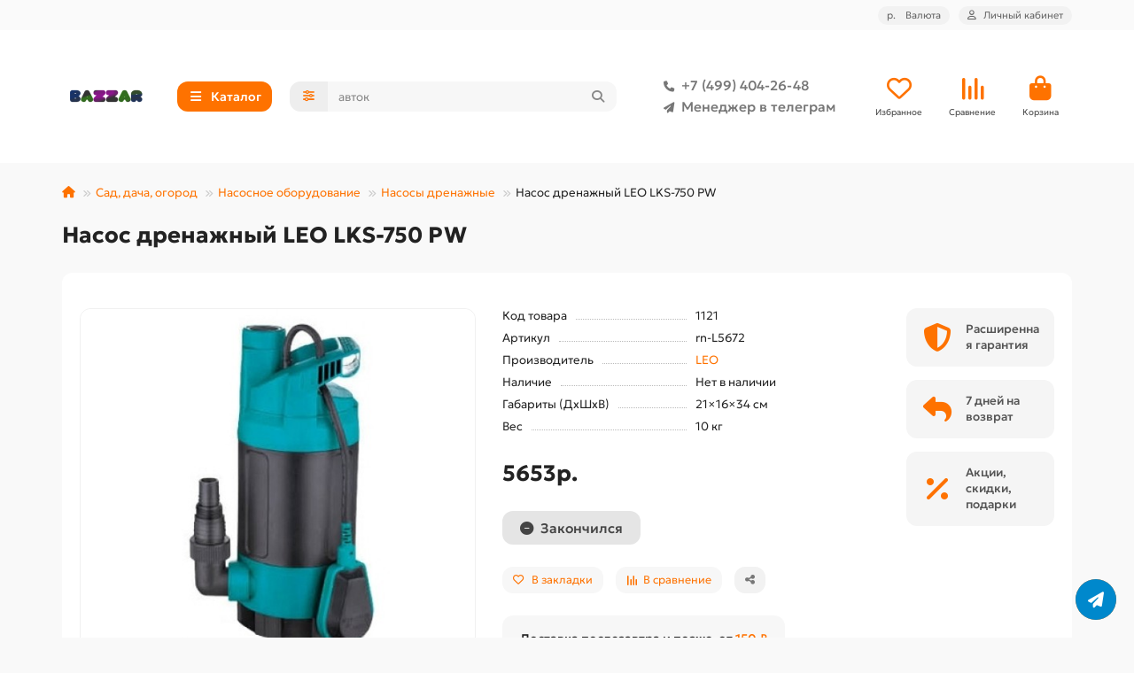

--- FILE ---
content_type: text/html; charset=utf-8
request_url: https://bazzare.ru/nasos-drenagnyj-plast-leo-lks-750-pw-alyum-750vt-13-5m3-ch-h-8-7m-d-patrubka-25-32-38mm-d-primesej-do-25mm-primesi-do-5
body_size: 23970
content:
<!DOCTYPE html>
<html dir="ltr" lang="ru">
<head>
<title>Купить Насос дренажный (пласт.) LEO LKS-750 PW (750Вт, 13.5м3/ч, H-8,7м, d патрубка 25/32/38мм , d примесей до 25мм, примеси до 5%) от производителя с доставкой по Москве и России</title>
<meta charset="UTF-8">
<meta name="viewport" content="width=device-width, initial-scale=1, maximum-scale=1, viewport-fit=cover">
<meta http-equiv="X-UA-Compatible" content="IE=edge">
<base href="https://bazzare.ru/">
<meta name="description" content="Если вам необходимо купить Насос дренажный (пласт.) LEO LKS-750 PW (750Вт, 13.5м3/ч, H-8,7м, d патрубка 25/32/38мм , d примесей до 25мм, примеси до 5%) по выгодной цене с доставкой в ваш регион, с начислением бонусных баллов и по акции, заходите в наш инт">
<meta name="keywords" content="дренажный насос">
<meta property="og:title" content="Купить Насос дренажный (пласт.) LEO LKS-750 PW (750Вт, 13.5м3/ч, H-8,7м, d патрубка 25/32/38мм , d примесей до 25мм, примеси до 5%) от производителя с доставкой по Москве и России">
<meta property="og:description" content="Если вам необходимо купить Насос дренажный (пласт.) LEO LKS-750 PW (750Вт, 13.5м3/ч, H-8,7м, d патрубка 25/32/38мм , d примесей до 25мм, примеси до 5%) по выгодной цене с доставкой в ваш регион, с начислением бонусных баллов и по акции, заходите в наш инт"/>
<meta property="og:type" content="website">
<meta property="og:image" content="https://bazzare.ru/image/cache/catalog/bazzar-100x100-192x192.png">
<meta property="og:site_name" content="Интернет-магазин Bazzar">
<meta name="theme-color" content="#00a9c8">
<meta name="msapplication-navbutton-color" content="#00a9c8" />
<meta name="format-detection" content="telephone=no">
<meta name="format-detection" content="date=no">
<meta name="format-detection" content="address=no">
<meta name="format-detection" content="email=no">
<link href="https://bazzare.ru/nasos-drenagnyj-plast-leo-lks-750-pw-alyum-750vt-13-5m3-ch-h-8-7m-d-patrubka-25-32-38mm-d-primesej-do-25mm-primesi-do-5" rel="canonical">
<link href="https://bazzare.ru/image/catalog/favico-100x100.png" rel="icon">
	<link href="catalog/view/theme/unishop2/fonts/geologica/geologica-regular.woff2" rel="preload" as="font" type="font/woff2" crossorigin>
	<link href="catalog/view/theme/unishop2/fonts/geologica/geologica-medium.woff2" rel="preload" as="font" type="font/woff2" crossorigin>
	<link href="catalog/view/theme/unishop2/fonts/geologica/geologica-bold.woff2" rel="preload" as="font" type="font/woff2" crossorigin>
	<link href="catalog/view/theme/unishop2/stylesheet/merged.33965b043b.min.css?v=3.3.0.0" rel="preload" as="style">
	<link href="catalog/view/theme/unishop2/stylesheet/merged.33965b043b.min.css?v=3.3.0.0" rel="stylesheet" media="screen">
<script>const items_on_mobile = '2', module_on_mobile = 'grid', default_view = 'grid', default_mobile_view = 'grid';</script>
	<link href="catalog/view/theme/unishop2/js/merged.4614b49768.min.js" rel="preload" as="script">
	<script src="catalog/view/theme/unishop2/js/merged.4614b49768.min.js"></script>
	
	<script src="catalog/view/javascript/shipping/cdek_official.js"></script>

<!-- Yandex.Metrika counter -->
<script type="text/javascript" >
   (function(m,e,t,r,i,k,a){m[i]=m[i]||function(){(m[i].a=m[i].a||[]).push(arguments)};
   m[i].l=1*new Date();
   for (var j = 0; j < document.scripts.length; j++) {if (document.scripts[j].src === r) { return; }}
   k=e.createElement(t),a=e.getElementsByTagName(t)[0],k.async=1,k.src=r,a.parentNode.insertBefore(k,a)})
   (window, document, "script", "https://mc.yandex.ru/metrika/tag.js", "ym");

   ym(38152725, "init", {
        clickmap:true,
        trackLinks:true,
        accurateTrackBounce:true,
        webvisor:true,
        ecommerce:"dataLayer"
   });
</script>
<noscript><div><img src="https://mc.yandex.ru/watch/38152725" style="position:absolute; left:-9999px;" alt="" /></div></noscript>
<!-- /Yandex.Metrika counter -->
</head>
<body>
	<header>
						<div id="top" class="top-menu ">
			<div class="container">
				<div class="top-menu__links">
									</div>
				<div class="top-menu__buttons">
											<div class="top-menu__wishlist status-2" data-products="">
							<div class="btn-group">
								<button class="top-menu__btn top-menu__wishlist-btn uni-href" title="Избранное" data-href="https://bazzare.ru/wishlist/"><i class="far fa-heart"></i><span class="top-menu__btn-text">Избранное</span><span class="top-menu__wishlist-total uni-badge hidden">0</span></button>
							</div>
						</div>
																<div class="top-menu__compare status-2" data-products="">
							<div class="btn-group">
								<button class="top-menu__btn top-menu__compare-btn uni-href" title="Сравнение" data-href="https://bazzare.ru/compare-products/"><i class="top-menu__compare-icon fas fa-align-right"></i><span class="top-menu__btn-text">Сравнение</span><span class="top-menu__compare-total uni-badge hidden">0</span></button>
							</div>
						</div>
										<div class="top-menu__currency">
	<form action="https://bazzare.ru/index.php?route=common/currency/currency" method="post" enctype="multipart/form-data" id="currency">
		<div class="btn-group">
		    <button class="top-menu__btn dropdown-toggle" title="Валюта" data-toggle="dropdown">
															р.
																						<span class="top-menu__btn-text">Валюта</span>
			</button>
			<ul class="dropdown-menu dropdown-menu-right">
									<li class="top-menu__currency-item"><a href="#" data-code="RUB">Рубль</a></li>
									<li class="top-menu__currency-item"><a href="#" data-code="KZT">Тенге</a></li>
							</ul>
		 </div>
		<input type="hidden" name="code" value="">
		<input type="hidden" name="redirect" value="https://bazzare.ru/nasos-drenagnyj-plast-leo-lks-750-pw-alyum-750vt-13-5m3-ch-h-8-7m-d-patrubka-25-32-38mm-d-primesej-do-25mm-primesi-do-5">
	</form>
</div>
 
					
					<div class="top-menu__account status-1 ">
						<div id="account" class="btn-group">
							<button class="top-menu__btn dropdown-toggle" title="Личный кабинет" data-toggle="dropdown"><i class="far fa-user"></i><span class="top-menu__btn-text">Личный кабинет</span></button>
							<ul class="dropdown-menu dropdown-menu-right">
																	<li><a href="https://bazzare.ru/login/" ><i class="fas fa-fw fa-sign-in-alt"></i>Авторизация</a></li>
									<li><a href="https://bazzare.ru/index.php?route=extension/module/uni_login_register/page" ><i class="fas fa-fw fa-user-plus"></i>Регистрация</a></li>
															</ul>
						</div>
					</div>
				</div>
			</div>
		</div>
		<div class="container">
			<div class="header-block">
				<div class="header-block__item header-block__item-logo ">
					<div id="logo" class="header-logo">
																					<a href="https://bazzare.ru/"><img src="https://bazzare.ru/image/catalog/bazzar-100x100.png" title="Интернет-магазин Bazzar" alt="Интернет-магазин Bazzar" width="100" height="100" class="header-logo__img img-responsive"></a>
																		</div>
				</div>
									<div class="header-block__item header-block__item-menu hidden-xs hidden-sm">
						<button class="header-menu__btn btn"><i class="header-menu__icon fas fa-fw fa-bars"></i><span>Каталог</span></button>
					</div>
								<div id="search" class="header-block__item header-block__item-search  hidden-xs hidden-sm">
					<div class="header-search">
	<div class="header-search__form">
					<div class="header-search__category cat-id">
				<button type="button" class="header-search__category-btn btn dropdown-toggle" title="Категории поиска" data-toggle="dropdown"><i class="header-search__category-icon fas fa-sliders"></i><span class="header-search__category-span"></span></button>
				<input type="hidden" name="filter_category_id" value="">
				<ul class="dropdown-menu">
					<li class="header-search__category-li" data-title="Категории поиска" data-id=""><a href="#" onclick="return false;">Все категории</a></li>
											<li class="header-search__category-li" data-title="Посуда" data-id="1125"><a href="#" onclick="return false;">Посуда</a></li>
											<li class="header-search__category-li" data-title="Товары для дома" data-id="969"><a href="#" onclick="return false;">Товары для дома</a></li>
											<li class="header-search__category-li" data-title="Сад, дача, огород" data-id="976"><a href="#" onclick="return false;">Сад, дача, огород</a></li>
											<li class="header-search__category-li" data-title="Уценка" data-id="2509"><a href="#" onclick="return false;">Уценка</a></li>
											<li class="header-search__category-li" data-title="Хозтовары и подсобное хозяйство" data-id="1172"><a href="#" onclick="return false;">Хозтовары и подсобное хозяйство</a></li>
											<li class="header-search__category-li" data-title="Туризм, товары для пикника и похода" data-id="972"><a href="#" onclick="return false;">Туризм, товары для пикника и похода</a></li>
											<li class="header-search__category-li" data-title="Рояли и пианино" data-id="2672"><a href="#" onclick="return false;">Рояли и пианино</a></li>
											<li class="header-search__category-li" data-title="Красота и здоровье" data-id="977"><a href="#" onclick="return false;">Красота и здоровье</a></li>
											<li class="header-search__category-li" data-title="Товары для детей" data-id="974"><a href="#" onclick="return false;">Товары для детей</a></li>
									</ul>
			</div>
				<input type="text" name="search" value="" placeholder="Поиск" aria-label="Search" autocomplete="off" class="header-search__input  form-control">
		<button type="button" class="search-btn-clear ">&times;</button>
		<button type="button" class="header-search__btn search-btn" title="Поиск"><i class="fa fa-search"></i></button>
	</div>
	<div class="live-search" style="display:none"><ul class="live-search__ul"><li class="loading"></li></ul></div>
</div>
				</div>
				<div class="header-block__item header-block__item-telephone ">
					<div class="header-phones ">
						<a class="header-phones__main two-line" href="tel:+74994042648" target="_blank" title="+7 (499) 404-26-48">
																								<div class="header-phones__main-img-i"><i class="fas fa-phone"></i></div>
																+7 (499) 404-26-48
													</a>
													<a class="header-phones__main two-line" href="tg://resolve?domain=@Oksanae5" target="_blank" title="@Oksanae5">
																	<div class="header-phones__main-img-i"><i class="fa fa-paper-plane"></i></div>
																Менеджер в телеграм
							</a>
																							</div>
				</div>
													<div class="header-block__item header-block__item-wishlist">
						<div class="header-wishlist uni-href" data-href="https://bazzare.ru/wishlist/" title="Избранное">
							<i class="header-wishlist__icon far fa-heart"></i><span class="header-wishlist__total-items hidden">0</span>
						</div>
						<div class="header-block__item-caption">Избранное</div>
					</div>
													<div class="header-block__item header-block__item-compare">
						<div class="header-compare uni-href" data-href="https://bazzare.ru/compare-products/" title="Сравнение">
							<i class="header-compare__icon fas fa-align-right"></i><span class="header-compare__total-items hidden">0</span>
						</div>
						<div class="header-block__item-caption">Сравнение</div>
					</div>
								<div class="header-block__item header-block__item-cart"><div id="cart" class="header-cart" title="Корзина">
										<div class="header-cart__btn dropdown-toggle" onclick="location='https://bazzare.ru/index.php?route=checkout/simplecheckout'">
		<i class="header-cart__icon fa fa-shopping-bag"></i>
		<span id="cart-total" class="header-cart__total-items hidden">0</span>
	</div>
	<div class="header-cart__dropdown">
					<div class="header-cart__empty"><i class="header-cart__icon-empty fas fa-shopping-bag"></i>Ваша корзина пуста!</div>
			</div>
</div>
<div class="header-block__item-caption">Корзина</div></div>
			</div>
		</div>
		<div class="container">
			<div class="row">
									<div class="main-menu not-before">
	<div class="menu-wrapper new">
		<nav id="menu" class="menu  menu1 new">
			<div class="menu__header">
				<i class="menu__header-icon fa fa-fw fa-bars hidden-xs hidden-sm"></i>
				<span class="menu__header-title">Каталог</span>
				<i class="menu-close menu__header-icon fas fa-times visible-xs visible-sm"></i>
			</div>
			<ul class="menu__collapse main-menu__collapse">
									<li class="menu__level-1-li has-children">
						<a class="menu__level-1-a " href="https://bazzare.ru/tovary-dlya-doma/">
														Товары для дома
						</a>
																																										<i class="menu__chevron menu__chevron-level-1 fas fa-chevron-down"></i>
							<div class="menu__level-2  column-1">
								
																	<div class="menu__level-2-ul   col-md-12">
																				<a class="menu__level-2-a " href="https://bazzare.ru/tovary-dlya-doma/bumaga-dlya-strujnogo-printera/">Бумага для струйного принтера</a>
																													</div>
																	<div class="menu__level-2-ul   col-md-12">
																				<a class="menu__level-2-a " href="https://bazzare.ru/tovary-dlya-doma/korzinki-dlya-hraneniya-i-organajzery/">Корзинки для хранения и органайзеры</a>
																													</div>
																	<div class="menu__level-2-ul has-children  col-md-12">
																				<a class="menu__level-2-a has-children" href="https://bazzare.ru/tovary-dlya-doma/mebel/">Мебель</a>
																					<i class="menu__chevron menu__chevron-level-2 fas fa-chevron-down"></i>
											<div class="menu__level-3">
												<ul class="menu__level-3-ul">
																											<li class="menu__level-3-li"><a class="menu__level-3-a" href="https://bazzare.ru/tovary-dlya-doma/mebel/raskladushki/">Раскладушки домашние</a></li>
																											<li class="menu__level-3-li"><a class="menu__level-3-a" href="https://bazzare.ru/tovary-dlya-doma/mebel/komody/">Комоды</a></li>
																											<li class="menu__level-3-li"><a class="menu__level-3-a" href="https://bazzare.ru/tovary-dlya-doma/mebel/taburety/">Табуреты</a></li>
																																						</ul>
											</div>
																													</div>
																	<div class="menu__level-2-ul has-children  col-md-12">
																				<a class="menu__level-2-a has-children" href="https://bazzare.ru/tovary-dlya-doma/klimaticheskoe-oborudovanie/">Климатическое оборудование</a>
																					<i class="menu__chevron menu__chevron-level-2 fas fa-chevron-down"></i>
											<div class="menu__level-3">
												<ul class="menu__level-3-ul">
																											<li class="menu__level-3-li"><a class="menu__level-3-a" href="https://bazzare.ru/tovary-dlya-doma/klimaticheskoe-oborudovanie/ventilyatory-napolnye/">Вентиляторы напольные</a></li>
																											<li class="menu__level-3-li"><a class="menu__level-3-a" href="https://bazzare.ru/tovary-dlya-doma/klimaticheskoe-oborudovanie/ventilyatory-nastolnye/">Вентиляторы настольные</a></li>
																											<li class="menu__level-3-li"><a class="menu__level-3-a" href="https://bazzare.ru/tovary-dlya-doma/klimaticheskoe-oborudovanie/teploventilyatory/">Тепловентиляторы</a></li>
																											<li class="menu__level-3-li"><a class="menu__level-3-a" href="https://bazzare.ru/tovary-dlya-doma/klimaticheskoe-oborudovanie/obogrevateli-infrakrasnye/">Обогреватели инфракрасные</a></li>
																											<li class="menu__level-3-li"><a class="menu__level-3-a" href="https://bazzare.ru/tovary-dlya-doma/klimaticheskoe-oborudovanie/obogrevateli-konvektornye/">Обогреватели конвекторные</a></li>
																											<li class="menu__level-3-li"><a class="menu__level-3-a" href="https://bazzare.ru/tovary-dlya-doma/klimaticheskoe-oborudovanie/obogrevateli-maslyanye/">Обогреватели масляные</a></li>
																											<li class="menu__level-3-li"><a class="menu__level-3-a" href="https://bazzare.ru/tovary-dlya-doma/klimaticheskoe-oborudovanie/obogrevateli-kvarcevye/">Обогреватели кварцевые</a></li>
																											<li class="menu__level-3-li"><a class="menu__level-3-a" href="https://bazzare.ru/tovary-dlya-doma/klimaticheskoe-oborudovanie/obogrevateli-kerosinovye/">Обогреватели керосиновые</a></li>
																																								<li class="menu__level-3-li"><a class="menu__level-3-a menu__more uni-href" href="#" data-href="https://bazzare.ru/tovary-dlya-doma/klimaticheskoe-oborudovanie/"><span class="menu__more-span">Все категории (25)</span></a></li>
																									</ul>
											</div>
																													</div>
																	<div class="menu__level-2-ul has-children  col-md-12">
																				<a class="menu__level-2-a has-children" href="https://bazzare.ru/tovary-dlya-doma/elektrika-elektrotovary/">Электрика, электротовары</a>
																					<i class="menu__chevron menu__chevron-level-2 fas fa-chevron-down"></i>
											<div class="menu__level-3">
												<ul class="menu__level-3-ul">
																											<li class="menu__level-3-li"><a class="menu__level-3-a" href="https://bazzare.ru/tovary-dlya-doma/elektrika-elektrotovary/lampochki/">Лампочки</a></li>
																											<li class="menu__level-3-li"><a class="menu__level-3-a" href="https://bazzare.ru/tovary-dlya-doma/elektrika-elektrotovary/avtomaticheskie-regulyatory-napryazheniya/">Автоматические регуляторы напряжения</a></li>
																											<li class="menu__level-3-li"><a class="menu__level-3-a" href="https://bazzare.ru/tovary-dlya-doma/elektrika-elektrotovary/setevye-filtry-razvetviteli-perehodniki/">Сетевые фильтры, разветвители, переходники</a></li>
																											<li class="menu__level-3-li"><a class="menu__level-3-a" href="https://bazzare.ru/tovary-dlya-doma/elektrika-elektrotovary/batarejki-akkumulyatory-elementy-pitaniya/">Батарейки, аккумуляторы, элементы питания</a></li>
																																						</ul>
											</div>
																													</div>
																	<div class="menu__level-2-ul has-children  col-md-12">
																				<a class="menu__level-2-a has-children" href="https://bazzare.ru/tovary-dlya-doma/melkaya-bytovaya-tehnika/">Мелкая бытовая техника</a>
																					<i class="menu__chevron menu__chevron-level-2 fas fa-chevron-down"></i>
											<div class="menu__level-3">
												<ul class="menu__level-3-ul">
																											<li class="menu__level-3-li"><a class="menu__level-3-a" href="https://bazzare.ru/tovary-dlya-doma/melkaya-bytovaya-tehnika/samovary/">Самовары</a></li>
																											<li class="menu__level-3-li"><a class="menu__level-3-a" href="https://bazzare.ru/tovary-dlya-doma/melkaya-bytovaya-tehnika/termopoty/">Термопоты</a></li>
																											<li class="menu__level-3-li"><a class="menu__level-3-a" href="https://bazzare.ru/tovary-dlya-doma/melkaya-bytovaya-tehnika/chajniki-elektricheskie/">Чайники электрические</a></li>
																											<li class="menu__level-3-li"><a class="menu__level-3-a" href="https://bazzare.ru/tovary-dlya-doma/melkaya-bytovaya-tehnika/lomterezki/">Ломтерезки</a></li>
																											<li class="menu__level-3-li"><a class="menu__level-3-a" href="https://bazzare.ru/tovary-dlya-doma/melkaya-bytovaya-tehnika/oreshnicy/">Орешницы</a></li>
																											<li class="menu__level-3-li"><a class="menu__level-3-a" href="https://bazzare.ru/tovary-dlya-doma/melkaya-bytovaya-tehnika/vafelnicy-keksnicy-blinnicy/">Вафельницы, кексницы, блинницы</a></li>
																											<li class="menu__level-3-li"><a class="menu__level-3-a" href="https://bazzare.ru/tovary-dlya-doma/melkaya-bytovaya-tehnika/tostery/">Тостеры</a></li>
																											<li class="menu__level-3-li"><a class="menu__level-3-a" href="https://bazzare.ru/tovary-dlya-doma/melkaya-bytovaya-tehnika/hlebopechki/">Хлебопечки</a></li>
																																								<li class="menu__level-3-li"><a class="menu__level-3-a menu__more uni-href" href="#" data-href="https://bazzare.ru/tovary-dlya-doma/melkaya-bytovaya-tehnika/"><span class="menu__more-span">Все категории (20)</span></a></li>
																									</ul>
											</div>
																													</div>
																	<div class="menu__level-2-ul has-children  col-md-12">
																				<a class="menu__level-2-a has-children" href="https://bazzare.ru/tovary-dlya-doma/bytovaya-tehnika/">Бытовая техника</a>
																					<i class="menu__chevron menu__chevron-level-2 fas fa-chevron-down"></i>
											<div class="menu__level-3">
												<ul class="menu__level-3-ul">
																											<li class="menu__level-3-li"><a class="menu__level-3-a" href="https://bazzare.ru/tovary-dlya-doma/bytovaya-tehnika/vodonagrevateli-nakopitel/">Водонагреватели</a></li>
																											<li class="menu__level-3-li"><a class="menu__level-3-a" href="https://bazzare.ru/tovary-dlya-doma/bytovaya-tehnika/stiralnye-mashiny/">Стиральные машины</a></li>
																											<li class="menu__level-3-li"><a class="menu__level-3-a" href="https://bazzare.ru/tovary-dlya-doma/bytovaya-tehnika/priemniki-televizionnye/">ТВ-приемники, антенны, ресиверы, спутниковое ТВ</a></li>
																											<li class="menu__level-3-li"><a class="menu__level-3-a" href="https://bazzare.ru/tovary-dlya-doma/bytovaya-tehnika/kronshtejny-dlya-bytovoj-tehniki/">Кронштейны для бытовой техники</a></li>
																											<li class="menu__level-3-li"><a class="menu__level-3-a" href="https://bazzare.ru/tovary-dlya-doma/bytovaya-tehnika/frityurnicy/">Фритюрницы</a></li>
																											<li class="menu__level-3-li"><a class="menu__level-3-a" href="https://bazzare.ru/tovary-dlya-doma/bytovaya-tehnika/multivarki/">Мультиварки</a></li>
																											<li class="menu__level-3-li"><a class="menu__level-3-a" href="https://bazzare.ru/tovary-dlya-doma/bytovaya-tehnika/grili-i-shashlychnicy/">Грили и шашлычницы</a></li>
																											<li class="menu__level-3-li"><a class="menu__level-3-a" href="https://bazzare.ru/tovary-dlya-doma/bytovaya-tehnika/mikrovolnovye-pechi/">Микроволновые печи</a></li>
																																								<li class="menu__level-3-li"><a class="menu__level-3-a menu__more uni-href" href="#" data-href="https://bazzare.ru/tovary-dlya-doma/bytovaya-tehnika/"><span class="menu__more-span">Все категории (11)</span></a></li>
																									</ul>
											</div>
																													</div>
																	<div class="menu__level-2-ul has-children  col-md-12">
																				<a class="menu__level-2-a has-children" href="https://bazzare.ru/tovary-dlya-doma/dlya-vannoj-komnaty-sanuzla/">Для ванной комнаты, санузла</a>
																					<i class="menu__chevron menu__chevron-level-2 fas fa-chevron-down"></i>
											<div class="menu__level-3">
												<ul class="menu__level-3-ul">
																											<li class="menu__level-3-li"><a class="menu__level-3-a" href="https://bazzare.ru/tovary-dlya-doma/dlya-vannoj-komnaty-sanuzla/ershiki-dlya-unitaza/">Ершики для унитаза</a></li>
																											<li class="menu__level-3-li"><a class="menu__level-3-a" href="https://bazzare.ru/tovary-dlya-doma/dlya-vannoj-komnaty-sanuzla/korziny-dlya-beljya/">Корзины для белья</a></li>
																											<li class="menu__level-3-li"><a class="menu__level-3-a" href="https://bazzare.ru/tovary-dlya-doma/dlya-vannoj-komnaty-sanuzla/nabory-dlya-vannoj-komnaty/">Наборы для ванной комнаты</a></li>
																											<li class="menu__level-3-li"><a class="menu__level-3-a" href="https://bazzare.ru/tovary-dlya-doma/dlya-vannoj-komnaty-sanuzla/sidenjya-dlya-unitaza/">Сиденья для унитаза</a></li>
																											<li class="menu__level-3-li"><a class="menu__level-3-a" href="https://bazzare.ru/tovary-dlya-doma/dlya-vannoj-komnaty-sanuzla/zanaveski-dlya-vannoj/">Занавески и карнизы для ванной</a></li>
																											<li class="menu__level-3-li"><a class="menu__level-3-a" href="https://bazzare.ru/tovary-dlya-doma/dlya-vannoj-komnaty-sanuzla/sidenjya-v-vannuyu/">Сиденья в ванну</a></li>
																																						</ul>
											</div>
																													</div>
																	<div class="menu__level-2-ul has-children  col-md-12">
																				<a class="menu__level-2-a has-children" href="https://bazzare.ru/tovary-dlya-doma/instrumenty/">Инструменты</a>
																					<i class="menu__chevron menu__chevron-level-2 fas fa-chevron-down"></i>
											<div class="menu__level-3">
												<ul class="menu__level-3-ul">
																											<li class="menu__level-3-li"><a class="menu__level-3-a" href="https://bazzare.ru/tovary-dlya-doma/instrumenty/gaechnye-klyuchi-universalnye/">Гаечные ключи универсальные</a></li>
																											<li class="menu__level-3-li"><a class="menu__level-3-a" href="https://bazzare.ru/tovary-dlya-doma/instrumenty/elektropayalniki/">Электропаяльники</a></li>
																											<li class="menu__level-3-li"><a class="menu__level-3-a" href="https://bazzare.ru/tovary-dlya-doma/instrumenty/payalniki-dlya-trub-pvh/">Паяльники для труб ПВХ</a></li>
																																						</ul>
											</div>
																													</div>
																	<div class="menu__level-2-ul has-children  col-md-12">
																				<a class="menu__level-2-a has-children" href="https://bazzare.ru/tovary-dlya-doma/dekorativnye-izdeliya/">Декорирование интерьера</a>
																					<i class="menu__chevron menu__chevron-level-2 fas fa-chevron-down"></i>
											<div class="menu__level-3">
												<ul class="menu__level-3-ul">
																											<li class="menu__level-3-li"><a class="menu__level-3-a" href="https://bazzare.ru/tovary-dlya-doma/dekorativnye-izdeliya/blagovonija/">Благовония</a></li>
																											<li class="menu__level-3-li"><a class="menu__level-3-a" href="https://bazzare.ru/tovary-dlya-doma/dekorativnye-izdeliya/svechi/">Свечи</a></li>
																											<li class="menu__level-3-li"><a class="menu__level-3-a" href="https://bazzare.ru/tovary-dlya-doma/dekorativnye-izdeliya/efirnye-masla/">Эфирные масла</a></li>
																											<li class="menu__level-3-li"><a class="menu__level-3-a" href="https://bazzare.ru/tovary-dlya-doma/dekorativnye-izdeliya/svitki-karty-plakaty/">Скретч-карты</a></li>
																											<li class="menu__level-3-li"><a class="menu__level-3-a" href="https://bazzare.ru/tovary-dlya-doma/dekorativnye-izdeliya/podstavki-dlya-mobilnyh-telefonov/">Подставки для мобильных телефонов</a></li>
																											<li class="menu__level-3-li"><a class="menu__level-3-a" href="https://bazzare.ru/tovary-dlya-doma/dekorativnye-izdeliya/podsvechniki/">Подсвечники</a></li>
																											<li class="menu__level-3-li"><a class="menu__level-3-a" href="https://bazzare.ru/tovary-dlya-doma/dekorativnye-izdeliya/vazy/">Пробирки, колбы, колпаки клош</a></li>
																																						</ul>
											</div>
																													</div>
																							</div>
											</li>
									<li class="menu__level-1-li has-children">
						<a class="menu__level-1-a " href="https://bazzare.ru/sad-dacha-ogorod/">
														Сад, дача, огород
						</a>
																																										<i class="menu__chevron menu__chevron-level-1 fas fa-chevron-down"></i>
							<div class="menu__level-2  column-1">
								
																	<div class="menu__level-2-ul   col-md-12">
																				<a class="menu__level-2-a " href="https://bazzare.ru/sad-dacha-ogorod/arki-sadovye/">Арки садовые</a>
																													</div>
																	<div class="menu__level-2-ul   col-md-12">
																				<a class="menu__level-2-a " href="https://bazzare.ru/sad-dacha-ogorod/zaborchiki-ograzhdeniya/">Заборчики, ограждения</a>
																													</div>
																	<div class="menu__level-2-ul   col-md-12">
																				<a class="menu__level-2-a " href="https://bazzare.ru/sad-dacha-ogorod/kacheli-sadovye/">Качели садовые</a>
																													</div>
																	<div class="menu__level-2-ul has-children  col-md-12">
																				<a class="menu__level-2-a has-children" href="https://bazzare.ru/sad-dacha-ogorod/nasosnoe-oborudovanie/">Насосное оборудование</a>
																					<i class="menu__chevron menu__chevron-level-2 fas fa-chevron-down"></i>
											<div class="menu__level-3">
												<ul class="menu__level-3-ul">
																											<li class="menu__level-3-li"><a class="menu__level-3-a" href="https://bazzare.ru/sad-dacha-ogorod/nasosnoe-oborudovanie/ogolovki-dlya-skvazhin/">Оголовки для скважин</a></li>
																											<li class="menu__level-3-li"><a class="menu__level-3-a" href="https://bazzare.ru/sad-dacha-ogorod/nasosnoe-oborudovanie/poplavkovye-vyklyuchateli/">Поплавковые выключатели</a></li>
																											<li class="menu__level-3-li"><a class="menu__level-3-a" href="https://bazzare.ru/sad-dacha-ogorod/nasosnoe-oborudovanie/nasosnye-stancii/">Насосные станции</a></li>
																											<li class="menu__level-3-li"><a class="menu__level-3-a" href="https://bazzare.ru/sad-dacha-ogorod/nasosnoe-oborudovanie/gidroakkumulyatory-i-baki-rasshiritelnye/">Гидроаккумуляторы и баки расширительные</a></li>
																											<li class="menu__level-3-li"><a class="menu__level-3-a" href="https://bazzare.ru/sad-dacha-ogorod/nasosnoe-oborudovanie/nasosnye-mini-stancii/">Насосные мини станции</a></li>
																											<li class="menu__level-3-li"><a class="menu__level-3-a" href="https://bazzare.ru/sad-dacha-ogorod/nasosnoe-oborudovanie/nasosy-dlya-kolodcev/">Насосы для колодцев</a></li>
																											<li class="menu__level-3-li"><a class="menu__level-3-a" href="https://bazzare.ru/sad-dacha-ogorod/nasosnoe-oborudovanie/nasosy-skvazhinnye/">Насосы скважинные</a></li>
																											<li class="menu__level-3-li"><a class="menu__level-3-a" href="https://bazzare.ru/sad-dacha-ogorod/nasosnoe-oborudovanie/nasosy-vibracionnye/">Насосы вибрационные</a></li>
																																								<li class="menu__level-3-li"><a class="menu__level-3-a menu__more uni-href" href="#" data-href="https://bazzare.ru/sad-dacha-ogorod/nasosnoe-oborudovanie/"><span class="menu__more-span">Все категории (22)</span></a></li>
																									</ul>
											</div>
																													</div>
																	<div class="menu__level-2-ul   col-md-12">
																				<a class="menu__level-2-a " href="https://bazzare.ru/sad-dacha-ogorod/stakanchiki-dlya-rassady/">Стаканчики для рассады</a>
																													</div>
																	<div class="menu__level-2-ul   col-md-12">
																				<a class="menu__level-2-a " href="https://bazzare.ru/sad-dacha-ogorod/udobreniya/">Удобрения</a>
																													</div>
																	<div class="menu__level-2-ul   col-md-12">
																				<a class="menu__level-2-a " href="https://bazzare.ru/sad-dacha-ogorod/yaschiki-sadovye-dlya-cvetov/">Ящики садовые для цветов</a>
																													</div>
																	<div class="menu__level-2-ul has-children  col-md-12">
																				<a class="menu__level-2-a has-children" href="https://bazzare.ru/sad-dacha-ogorod/opryskivateli/">Опрыскиватели</a>
																					<i class="menu__chevron menu__chevron-level-2 fas fa-chevron-down"></i>
											<div class="menu__level-3">
												<ul class="menu__level-3-ul">
																											<li class="menu__level-3-li"><a class="menu__level-3-a" href="https://bazzare.ru/sad-dacha-ogorod/opryskivateli/opryskivateli-ruchnye/">Опрыскиватели ручные</a></li>
																											<li class="menu__level-3-li"><a class="menu__level-3-a" href="https://bazzare.ru/sad-dacha-ogorod/opryskivateli/opryskivateli-elektricheskie/">Опрыскиватели электрические</a></li>
																											<li class="menu__level-3-li"><a class="menu__level-3-a" href="https://bazzare.ru/sad-dacha-ogorod/opryskivateli/remkomplekty-dlya-opryskivatelej/">Ремкомплекты для опрыскивателей</a></li>
																											<li class="menu__level-3-li"><a class="menu__level-3-a" href="https://bazzare.ru/sad-dacha-ogorod/opryskivateli/opryskivateli-benzinovye/">Опрыскиватели бензиновые</a></li>
																											<li class="menu__level-3-li"><a class="menu__level-3-a" href="https://bazzare.ru/sad-dacha-ogorod/opryskivateli/opryskivateli-pnevmaticheskie/">Опрыскиватели гидравлические, пневматические</a></li>
																											<li class="menu__level-3-li"><a class="menu__level-3-a" href="https://bazzare.ru/sad-dacha-ogorod/opryskivateli/udochki-brandspojnty/">Удочки, брандспойты для опрыскивателей</a></li>
																																						</ul>
											</div>
																													</div>
																	<div class="menu__level-2-ul has-children  col-md-12">
																				<a class="menu__level-2-a has-children" href="https://bazzare.ru/sad-dacha-ogorod/kapelnyj-poliv/">Капельный полив</a>
																					<i class="menu__chevron menu__chevron-level-2 fas fa-chevron-down"></i>
											<div class="menu__level-3">
												<ul class="menu__level-3-ul">
																											<li class="menu__level-3-li"><a class="menu__level-3-a" href="https://bazzare.ru/sad-dacha-ogorod/kapelnyj-poliv/nasadki-razbryzgivateli/">Насадки, разбрызгиватели</a></li>
																											<li class="menu__level-3-li"><a class="menu__level-3-a" href="https://bazzare.ru/sad-dacha-ogorod/kapelnyj-poliv/pistolety-dlya-poliva/">Пистолеты для полива</a></li>
																											<li class="menu__level-3-li"><a class="menu__level-3-a" href="https://bazzare.ru/sad-dacha-ogorod/kapelnyj-poliv/sistemy-dlya-poliva/">Системы для полива</a></li>
																											<li class="menu__level-3-li"><a class="menu__level-3-a" href="https://bazzare.ru/sad-dacha-ogorod/kapelnyj-poliv/tajmery-dlya-poliva/">Таймеры для полива</a></li>
																																						</ul>
											</div>
																													</div>
																	<div class="menu__level-2-ul   col-md-12">
																				<a class="menu__level-2-a " href="https://bazzare.ru/sad-dacha-ogorod/shlangi/">Шланги</a>
																													</div>
																	<div class="menu__level-2-ul   col-md-12">
																				<a class="menu__level-2-a " href="https://bazzare.ru/sad-dacha-ogorod/parniki-i-teplicy/">Парники и теплицы</a>
																													</div>
																	<div class="menu__level-2-ul   col-md-12">
																				<a class="menu__level-2-a " href="https://bazzare.ru/sad-dacha-ogorod/yaschiki-dlya-sadovogo-inventarya/">Ящики для садового инвентаря</a>
																													</div>
																	<div class="menu__level-2-ul   col-md-12">
																				<a class="menu__level-2-a " href="https://bazzare.ru/sad-dacha-ogorod/kompostery-sadovye/">Компостеры садовые</a>
																													</div>
																	<div class="menu__level-2-ul has-children  col-md-12">
																				<a class="menu__level-2-a has-children" href="https://bazzare.ru/sad-dacha-ogorod/portativnye-biotualety/">Портативные биотуалеты</a>
																					<i class="menu__chevron menu__chevron-level-2 fas fa-chevron-down"></i>
											<div class="menu__level-3">
												<ul class="menu__level-3-ul">
																											<li class="menu__level-3-li"><a class="menu__level-3-a" href="https://bazzare.ru/sad-dacha-ogorod/portativnye-biotualety/aktivatory-dlya-biotualetov/">Средства для биотуалетов</a></li>
																																						</ul>
											</div>
																													</div>
																	<div class="menu__level-2-ul   col-md-12">
																				<a class="menu__level-2-a " href="https://bazzare.ru/sad-dacha-ogorod/tachki-sadovye/">Тачки садовые</a>
																													</div>
																	<div class="menu__level-2-ul   col-md-12">
																				<a class="menu__level-2-a " href="https://bazzare.ru/sad-dacha-ogorod/umyvalniki-dachnye/">Умывальники дачные</a>
																													</div>
																	<div class="menu__level-2-ul   col-md-12">
																				<a class="menu__level-2-a " href="https://bazzare.ru/sad-dacha-ogorod/baki-dlya-dusha-dlya-vody/">Баки для душа, для воды</a>
																													</div>
																	<div class="menu__level-2-ul   col-md-12">
																				<a class="menu__level-2-a " href="https://bazzare.ru/sad-dacha-ogorod/ruchnoj-ogorodnyj-instrument/">Ручной огородный инструмент</a>
																													</div>
																	<div class="menu__level-2-ul   col-md-12">
																				<a class="menu__level-2-a " href="https://bazzare.ru/sad-dacha-ogorod/bordyury-dlya-gryadok-gazonov/">Бордюры для грядок, газонов</a>
																													</div>
																	<div class="menu__level-2-ul has-children  col-md-12">
																				<a class="menu__level-2-a has-children" href="https://bazzare.ru/sad-dacha-ogorod/grili-barbekyu-mangaly/">Грили, барбекю, мангалы</a>
																					<i class="menu__chevron menu__chevron-level-2 fas fa-chevron-down"></i>
											<div class="menu__level-3">
												<ul class="menu__level-3-ul">
																											<li class="menu__level-3-li"><a class="menu__level-3-a" href="https://bazzare.ru/sad-dacha-ogorod/grili-barbekyu-mangaly/schepa-dlya-kopcheniya/">Щепа для копчения</a></li>
																																						</ul>
											</div>
																													</div>
																	<div class="menu__level-2-ul   col-md-12">
																				<a class="menu__level-2-a " href="https://bazzare.ru/sad-dacha-ogorod/koptilni/">Коптильни</a>
																													</div>
																	<div class="menu__level-2-ul   col-md-12">
																				<a class="menu__level-2-a " href="https://bazzare.ru/sad-dacha-ogorod/skamejki-sadovye/">Скамейки садовые</a>
																													</div>
																	<div class="menu__level-2-ul   col-md-12">
																				<a class="menu__level-2-a " href="https://bazzare.ru/sad-dacha-ogorod/gamaki/">Гамаки</a>
																													</div>
																	<div class="menu__level-2-ul has-children  col-md-12">
																				<a class="menu__level-2-a has-children" href="https://bazzare.ru/sad-dacha-ogorod/bassejny-naduvnye/">Бассейны надувные и каркасные</a>
																					<i class="menu__chevron menu__chevron-level-2 fas fa-chevron-down"></i>
											<div class="menu__level-3">
												<ul class="menu__level-3-ul">
																											<li class="menu__level-3-li"><a class="menu__level-3-a" href="https://bazzare.ru/sad-dacha-ogorod/bassejny-naduvnye/sredstva-dlya-bassejnov/">Средства для бассейнов</a></li>
																																						</ul>
											</div>
																													</div>
																							</div>
											</li>
									<li class="menu__level-1-li has-children">
						<a class="menu__level-1-a " href="https://bazzare.ru/ucenka/">
														Уценка
						</a>
																																										<i class="menu__chevron menu__chevron-level-1 fas fa-chevron-down"></i>
							<div class="menu__level-2  column-1">
								
																	<div class="menu__level-2-ul   col-md-12">
																				<a class="menu__level-2-a " href="https://bazzare.ru/ucenka/ucenka-novye-postupleniya/">Уценка: новые поступления</a>
																													</div>
																	<div class="menu__level-2-ul   col-md-12">
																				<a class="menu__level-2-a " href="https://bazzare.ru/ucenka/ucenka-sokovyzhimalki-ruchnye-elektricheskie/">Уценка: соковыжималки ручные, электрические</a>
																													</div>
																	<div class="menu__level-2-ul   col-md-12">
																				<a class="menu__level-2-a " href="https://bazzare.ru/ucenka/ucenka-sushilki-dlya-ovoschej-i-fruktov/">Уценка: сушилки для овощей и фруктов</a>
																													</div>
																	<div class="menu__level-2-ul   col-md-12">
																				<a class="menu__level-2-a " href="https://bazzare.ru/ucenka/ucenka-kanistry/">Уценка: канистры</a>
																													</div>
																	<div class="menu__level-2-ul   col-md-12">
																				<a class="menu__level-2-a " href="https://bazzare.ru/ucenka/ucenka-kovshi/">Уценка: ковши</a>
																													</div>
																	<div class="menu__level-2-ul   col-md-12">
																				<a class="menu__level-2-a " href="https://bazzare.ru/ucenka/ucenka-miski/">Уценка: миски</a>
																													</div>
																	<div class="menu__level-2-ul   col-md-12">
																				<a class="menu__level-2-a " href="https://bazzare.ru/ucenka/ucenka-pechki-duhovki/">Уценка: печки, духовки</a>
																													</div>
																	<div class="menu__level-2-ul   col-md-12">
																				<a class="menu__level-2-a " href="https://bazzare.ru/ucenka/ucenka-aromalampy/">Уценка: аромалампы</a>
																													</div>
																	<div class="menu__level-2-ul   col-md-12">
																				<a class="menu__level-2-a " href="https://bazzare.ru/ucenka/ucenka-grelki-elektricheskie/">Уценка: грелки электрические</a>
																													</div>
																	<div class="menu__level-2-ul   col-md-12">
																				<a class="menu__level-2-a " href="https://bazzare.ru/ucenka/ucenka-obogrevateli-konvektory/">Уценка: обогреватели, конвекторы</a>
																													</div>
																	<div class="menu__level-2-ul   col-md-12">
																				<a class="menu__level-2-a " href="https://bazzare.ru/ucenka/ucenka-protivni/">Уценка: противни</a>
																													</div>
																	<div class="menu__level-2-ul   col-md-12">
																				<a class="menu__level-2-a " href="https://bazzare.ru/ucenka/ucenka-termosy/">Уценка: термосы</a>
																													</div>
																	<div class="menu__level-2-ul   col-md-12">
																				<a class="menu__level-2-a " href="https://bazzare.ru/ucenka/ucenka-elektricheskie-terki-shinkovki/">Уценка: электрические тёрки-шинковки</a>
																													</div>
																	<div class="menu__level-2-ul   col-md-12">
																				<a class="menu__level-2-a " href="https://bazzare.ru/ucenka/ucenka-myasorubki-elektricheskie/">Уценка: мясорубки электрические</a>
																													</div>
																	<div class="menu__level-2-ul   col-md-12">
																				<a class="menu__level-2-a " href="https://bazzare.ru/ucenka/ucenka-apteka-i-kosmetika/">Уценка: аптека и косметика</a>
																													</div>
																	<div class="menu__level-2-ul   col-md-12">
																				<a class="menu__level-2-a " href="https://bazzare.ru/ucenka/ucenka-vedra/">Уценка: ведра</a>
																													</div>
																	<div class="menu__level-2-ul   col-md-12">
																				<a class="menu__level-2-a " href="https://bazzare.ru/ucenka/ucenka-kastryuli/">Уценка: кастрюли</a>
																													</div>
																	<div class="menu__level-2-ul   col-md-12">
																				<a class="menu__level-2-a " href="https://bazzare.ru/ucenka/ucenka-komody/">Уценка: комоды</a>
																													</div>
																	<div class="menu__level-2-ul   col-md-12">
																				<a class="menu__level-2-a " href="https://bazzare.ru/ucenka/ucenka-kompostery/">Уценка: компостеры</a>
																													</div>
																	<div class="menu__level-2-ul   col-md-12">
																				<a class="menu__level-2-a " href="https://bazzare.ru/ucenka/ucenka-korziny-dlya-beljya/">Уценка: корзины для белья</a>
																													</div>
																	<div class="menu__level-2-ul   col-md-12">
																				<a class="menu__level-2-a " href="https://bazzare.ru/ucenka/ucenka-myasorubki/">Уценка: мясорубки ручные</a>
																													</div>
																	<div class="menu__level-2-ul   col-md-12">
																				<a class="menu__level-2-a " href="https://bazzare.ru/ucenka/ucenka-nasosy-vodosnabzhenie-otoplenie/">Уценка: насосы, водоснабжение, отопление</a>
																													</div>
																	<div class="menu__level-2-ul   col-md-12">
																				<a class="menu__level-2-a " href="https://bazzare.ru/ucenka/ucenka-opryskivateli/">Уценка: опрыскиватели</a>
																													</div>
																	<div class="menu__level-2-ul   col-md-12">
																				<a class="menu__level-2-a " href="https://bazzare.ru/ucenka/ucenka-plity-gazovye-i-elektricheskie/">Уценка: плиты газовые и электрические</a>
																													</div>
																	<div class="menu__level-2-ul   col-md-12">
																				<a class="menu__level-2-a " href="https://bazzare.ru/ucenka/ucenka-sokovarki/">Уценка: соковарки</a>
																													</div>
																	<div class="menu__level-2-ul   col-md-12">
																				<a class="menu__level-2-a " href="https://bazzare.ru/ucenka/ucenka-chajniki/">Уценка: чайники</a>
																													</div>
																	<div class="menu__level-2-ul   col-md-12">
																				<a class="menu__level-2-a " href="https://bazzare.ru/ucenka/ucenka-yashiki-pochtovye/">Уценка: ящики почтовые</a>
																													</div>
																	<div class="menu__level-2-ul   col-md-12">
																				<a class="menu__level-2-a " href="https://bazzare.ru/ucenka/ucenka-etazherki/">Уценка: этажерки</a>
																													</div>
																	<div class="menu__level-2-ul   col-md-12">
																				<a class="menu__level-2-a " href="https://bazzare.ru/ucenka/ucenka-banki-dlya-sypuchih-produktov/">Уценка: банки для сыпучих продуктов</a>
																													</div>
																	<div class="menu__level-2-ul   col-md-12">
																				<a class="menu__level-2-a " href="https://bazzare.ru/ucenka/ucenka-terki-shinkovki-ruchnye/">Уценка: терки-шинковки ручные</a>
																													</div>
																							</div>
											</li>
									<li class="menu__level-1-li has-children">
						<a class="menu__level-1-a " href="https://bazzare.ru/turizm-ohota-rybalka/">
														Туризм, товары для пикника и похода
						</a>
																																										<i class="menu__chevron menu__chevron-level-1 fas fa-chevron-down"></i>
							<div class="menu__level-2  column-1">
								
																	<div class="menu__level-2-ul   col-md-12">
																				<a class="menu__level-2-a " href="https://bazzare.ru/turizm-ohota-rybalka/zonty-plyazhnye-i-ulichnye/">Зонты пляжные и уличные</a>
																													</div>
																	<div class="menu__level-2-ul has-children  col-md-12">
																				<a class="menu__level-2-a has-children" href="https://bazzare.ru/turizm-ohota-rybalka/tenty-i-shatry/">Тенты и шатры</a>
																					<i class="menu__chevron menu__chevron-level-2 fas fa-chevron-down"></i>
											<div class="menu__level-3">
												<ul class="menu__level-3-ul">
																											<li class="menu__level-3-li"><a class="menu__level-3-a" href="https://bazzare.ru/turizm-ohota-rybalka/tenty-i-shatry/zapchasti-k-tentam/">Запчасти к тентам</a></li>
																																						</ul>
											</div>
																													</div>
																	<div class="menu__level-2-ul   col-md-12">
																				<a class="menu__level-2-a " href="https://bazzare.ru/turizm-ohota-rybalka/turisticheskie-palatki/">Палатки туристические</a>
																													</div>
																	<div class="menu__level-2-ul   col-md-12">
																				<a class="menu__level-2-a " href="https://bazzare.ru/turizm-ohota-rybalka/kovriki-turisticheskie/">Коврики туристические</a>
																													</div>
																	<div class="menu__level-2-ul   col-md-12">
																				<a class="menu__level-2-a " href="https://bazzare.ru/turizm-ohota-rybalka/izotermicheskie-kontejnery-termosumki/">Изотермические контейнеры, термосумки</a>
																													</div>
																	<div class="menu__level-2-ul   col-md-12">
																				<a class="menu__level-2-a " href="https://bazzare.ru/turizm-ohota-rybalka/posuda-turisticheskaya/">Посуда туристическая</a>
																													</div>
																	<div class="menu__level-2-ul   col-md-12">
																				<a class="menu__level-2-a " href="https://bazzare.ru/turizm-ohota-rybalka/termosy/">Термосы, термокружки</a>
																													</div>
																	<div class="menu__level-2-ul   col-md-12">
																				<a class="menu__level-2-a " href="https://bazzare.ru/turizm-ohota-rybalka/podstavki-i-trenogi-kostrovye/">Подставки и треноги костровые</a>
																													</div>
																	<div class="menu__level-2-ul   col-md-12">
																				<a class="menu__level-2-a " href="https://bazzare.ru/turizm-ohota-rybalka/primusy-gorelki-obogrevateli-pohodnye/">Примусы, горелки, обогреватели походные</a>
																													</div>
																	<div class="menu__level-2-ul has-children  col-md-12">
																				<a class="menu__level-2-a has-children" href="https://bazzare.ru/turizm-ohota-rybalka/raskladushki-dlya-rybalki/">Раскладная мебель</a>
																					<i class="menu__chevron menu__chevron-level-2 fas fa-chevron-down"></i>
											<div class="menu__level-3">
												<ul class="menu__level-3-ul">
																											<li class="menu__level-3-li"><a class="menu__level-3-a" href="https://bazzare.ru/turizm-ohota-rybalka/raskladushki-dlya-rybalki/komplekty-skladnoj-mebeli/">Комплекты складной мебели</a></li>
																											<li class="menu__level-3-li"><a class="menu__level-3-a" href="https://bazzare.ru/turizm-ohota-rybalka/raskladushki-dlya-rybalki/kresla-raskladnye/">Кресла складные</a></li>
																											<li class="menu__level-3-li"><a class="menu__level-3-a" href="https://bazzare.ru/turizm-ohota-rybalka/raskladushki-dlya-rybalki/kresla-shezlongi/">Кресла-шезлонги</a></li>
																											<li class="menu__level-3-li"><a class="menu__level-3-a" href="https://bazzare.ru/turizm-ohota-rybalka/raskladushki-dlya-rybalki/stoly-skladnye/">Столы складные</a></li>
																											<li class="menu__level-3-li"><a class="menu__level-3-a" href="https://bazzare.ru/turizm-ohota-rybalka/raskladushki-dlya-rybalki/stuljya-skladnye/">Стулья складные</a></li>
																																						</ul>
											</div>
																													</div>
																							</div>
											</li>
									<li class="menu__level-1-li has-children">
						<a class="menu__level-1-a " href="https://bazzare.ru/royali-i-pianino/">
														Рояли и пианино
						</a>
																																										<i class="menu__chevron menu__chevron-level-1 fas fa-chevron-down"></i>
							<div class="menu__level-2  column-1">
								
																	<div class="menu__level-2-ul   col-md-12">
																				<a class="menu__level-2-a " href="https://bazzare.ru/royali-i-pianino/banketki-i-stuljya-dlya-pianino-i-royalej/">Банкетки и стулья для пианино и роялей</a>
																													</div>
																	<div class="menu__level-2-ul   col-md-12">
																				<a class="menu__level-2-a " href="https://bazzare.ru/royali-i-pianino/komplektuyuschie-dlya-remonta-i-restavracii-muzykalnyh-instrumentov/">Комплектующие для ремонта и реставрации музыкальных инструментов</a>
																													</div>
																	<div class="menu__level-2-ul   col-md-12">
																				<a class="menu__level-2-a " href="https://bazzare.ru/royali-i-pianino/pianos/">Пианино</a>
																													</div>
																							</div>
											</li>
									<li class="menu__level-1-li has-children">
						<a class="menu__level-1-a " href="https://bazzare.ru/krasota-i-zdorovje/">
														Красота и здоровье
						</a>
																																										<i class="menu__chevron menu__chevron-level-1 fas fa-chevron-down"></i>
							<div class="menu__level-2  column-1">
								
																	<div class="menu__level-2-ul   col-md-12">
																				<a class="menu__level-2-a " href="https://bazzare.ru/krasota-i-zdorovje/applikatory-lyapko/">Аппликаторы игольчатые</a>
																													</div>
																	<div class="menu__level-2-ul has-children  col-md-12">
																				<a class="menu__level-2-a has-children" href="https://bazzare.ru/krasota-i-zdorovje/uhod-za-licom/">Уход за лицом</a>
																					<i class="menu__chevron menu__chevron-level-2 fas fa-chevron-down"></i>
											<div class="menu__level-3">
												<ul class="menu__level-3-ul">
																											<li class="menu__level-3-li"><a class="menu__level-3-a" href="https://bazzare.ru/krasota-i-zdorovje/uhod-za-licom/antivozrastnoj-i-lechebnyj-uhod-za-kozhej/">Антивозрастной уход за кожей</a></li>
																											<li class="menu__level-3-li"><a class="menu__level-3-a" href="https://bazzare.ru/krasota-i-zdorovje/uhod-za-licom/krem-dlya-lica/">Крем для лица</a></li>
																											<li class="menu__level-3-li"><a class="menu__level-3-a" href="https://bazzare.ru/krasota-i-zdorovje/uhod-za-licom/sponzhi-dlya-dica/">Спонжи для лица</a></li>
																											<li class="menu__level-3-li"><a class="menu__level-3-a" href="https://bazzare.ru/krasota-i-zdorovje/uhod-za-licom/sredstva-dlya-pilinga-lica/">Средства для пилинга лица</a></li>
																											<li class="menu__level-3-li"><a class="menu__level-3-a" href="https://bazzare.ru/krasota-i-zdorovje/uhod-za-licom/sredstva-dlya-problemnoj-kozhi/">Средства для проблемной кожи</a></li>
																											<li class="menu__level-3-li"><a class="menu__level-3-a" href="https://bazzare.ru/krasota-i-zdorovje/uhod-za-licom/sredstva-po-uhodu-za-kozhej-vokrug-glaz/">Средства по уходу за кожей вокруг глаз</a></li>
																											<li class="menu__level-3-li"><a class="menu__level-3-a" href="https://bazzare.ru/krasota-i-zdorovje/uhod-za-licom/sredstva-po-uhodu-za-kozhej-gub/">Средства по уходу за кожей губ</a></li>
																											<li class="menu__level-3-li"><a class="menu__level-3-a" href="https://bazzare.ru/krasota-i-zdorovje/uhod-za-licom/sredstva-dlya-umyvaniya-i-ochischeniya-lica/">Средства для умывания и очищения лица</a></li>
																																								<li class="menu__level-3-li"><a class="menu__level-3-a menu__more uni-href" href="#" data-href="https://bazzare.ru/krasota-i-zdorovje/uhod-za-licom/"><span class="menu__more-span">Все категории (10)</span></a></li>
																									</ul>
											</div>
																													</div>
																	<div class="menu__level-2-ul has-children  col-md-12">
																				<a class="menu__level-2-a has-children" href="https://bazzare.ru/krasota-i-zdorovje/uhod-za-telom/">Уход за телом</a>
																					<i class="menu__chevron menu__chevron-level-2 fas fa-chevron-down"></i>
											<div class="menu__level-3">
												<ul class="menu__level-3-ul">
																											<li class="menu__level-3-li"><a class="menu__level-3-a" href="https://bazzare.ru/krasota-i-zdorovje/uhod-za-telom/lejkoplastyri/">Лейкопластыри</a></li>
																											<li class="menu__level-3-li"><a class="menu__level-3-a" href="https://bazzare.ru/krasota-i-zdorovje/uhod-za-telom/uhod-za-polostjyu-rta/">Уход за полостью рта</a></li>
																											<li class="menu__level-3-li"><a class="menu__level-3-a" href="https://bazzare.ru/krasota-i-zdorovje/uhod-za-telom/depilyatory/">Депиляторы</a></li>
																											<li class="menu__level-3-li"><a class="menu__level-3-a" href="https://bazzare.ru/krasota-i-zdorovje/uhod-za-telom/detskie-krema/">Детские кремы</a></li>
																											<li class="menu__level-3-li"><a class="menu__level-3-a" href="https://bazzare.ru/krasota-i-zdorovje/uhod-za-telom/krema-dlya-tela/">Кремы для тела</a></li>
																											<li class="menu__level-3-li"><a class="menu__level-3-a" href="https://bazzare.ru/krasota-i-zdorovje/uhod-za-telom/skraby-i-pilingi-dlya-tela/">Скрабы и пилинги для тела</a></li>
																											<li class="menu__level-3-li"><a class="menu__level-3-a" href="https://bazzare.ru/krasota-i-zdorovje/uhod-za-telom/sredstva-dlya-dusha/">Средства для душа</a></li>
																											<li class="menu__level-3-li"><a class="menu__level-3-a" href="https://bazzare.ru/krasota-i-zdorovje/uhod-za-telom/anticellyulitnye-sredstva/">Средства для похудения и против целлюлита</a></li>
																																								<li class="menu__level-3-li"><a class="menu__level-3-a menu__more uni-href" href="#" data-href="https://bazzare.ru/krasota-i-zdorovje/uhod-za-telom/"><span class="menu__more-span">Все категории (12)</span></a></li>
																									</ul>
											</div>
																													</div>
																	<div class="menu__level-2-ul has-children  col-md-12">
																				<a class="menu__level-2-a has-children" href="https://bazzare.ru/krasota-i-zdorovje/uhod-za-volosami/">Уход за волосами</a>
																					<i class="menu__chevron menu__chevron-level-2 fas fa-chevron-down"></i>
											<div class="menu__level-3">
												<ul class="menu__level-3-ul">
																											<li class="menu__level-3-li"><a class="menu__level-3-a" href="https://bazzare.ru/krasota-i-zdorovje/uhod-za-volosami/elektrobritvy/">Бритвы, электробритвы, станки</a></li>
																											<li class="menu__level-3-li"><a class="menu__level-3-a" href="https://bazzare.ru/krasota-i-zdorovje/uhod-za-volosami/feny/">Фены</a></li>
																											<li class="menu__level-3-li"><a class="menu__level-3-a" href="https://bazzare.ru/krasota-i-zdorovje/uhod-za-volosami/vypryamiteli-dlya-volos/">Выпрямители, щипцы для волос</a></li>
																											<li class="menu__level-3-li"><a class="menu__level-3-a" href="https://bazzare.ru/krasota-i-zdorovje/uhod-za-volosami/plojki-dlya-volos/">Плойки для волос</a></li>
																											<li class="menu__level-3-li"><a class="menu__level-3-a" href="https://bazzare.ru/krasota-i-zdorovje/uhod-za-volosami/mashinki-dlya-strizhki-trimmery/">Машинки для стрижки, триммеры</a></li>
																											<li class="menu__level-3-li"><a class="menu__level-3-a" href="https://bazzare.ru/krasota-i-zdorovje/uhod-za-volosami/maski-dlya-volos/">Маски для волос</a></li>
																											<li class="menu__level-3-li"><a class="menu__level-3-a" href="https://bazzare.ru/krasota-i-zdorovje/uhod-za-volosami/kraska-dlya-volos/">Краски для волос</a></li>
																											<li class="menu__level-3-li"><a class="menu__level-3-a" href="https://bazzare.ru/krasota-i-zdorovje/uhod-za-volosami/balzamy-i-kondicionery-dlya-volos/">Бальзамы и кондиционеры для волос</a></li>
																																								<li class="menu__level-3-li"><a class="menu__level-3-a menu__more uni-href" href="#" data-href="https://bazzare.ru/krasota-i-zdorovje/uhod-za-volosami/"><span class="menu__more-span">Все категории (8)</span></a></li>
																									</ul>
											</div>
																													</div>
																	<div class="menu__level-2-ul has-children  col-md-12">
																				<a class="menu__level-2-a has-children" href="https://bazzare.ru/krasota-i-zdorovje/naturalnye-preparaty/">Натуральные препараты</a>
																					<i class="menu__chevron menu__chevron-level-2 fas fa-chevron-down"></i>
											<div class="menu__level-3">
												<ul class="menu__level-3-ul">
																											<li class="menu__level-3-li"><a class="menu__level-3-a" href="https://bazzare.ru/krasota-i-zdorovje/naturalnye-preparaty/masla/">Масла</a></li>
																											<li class="menu__level-3-li"><a class="menu__level-3-a" href="https://bazzare.ru/krasota-i-zdorovje/naturalnye-preparaty/chai-i-chajnye-napitki/">Травы, чаи и чайные напитки</a></li>
																											<li class="menu__level-3-li"><a class="menu__level-3-a" href="https://bazzare.ru/krasota-i-zdorovje/naturalnye-preparaty/kompleksy-vitaminov-i-mikroelementov/">Комплексы витаминов и микроэлементов</a></li>
																											<li class="menu__level-3-li"><a class="menu__level-3-a" href="https://bazzare.ru/krasota-i-zdorovje/naturalnye-preparaty/obezbolivayuschie-sredstva-dlya-tela/">Обезболивающие средства для тела</a></li>
																											<li class="menu__level-3-li"><a class="menu__level-3-a" href="https://bazzare.ru/krasota-i-zdorovje/naturalnye-preparaty/naturalnye-preparaty-dlya-kompleksnogo-ozdorovleniya/">Для комплексного оздоровления</a></li>
																											<li class="menu__level-3-li"><a class="menu__level-3-a" href="https://bazzare.ru/krasota-i-zdorovje/naturalnye-preparaty/naturalnye-preparaty-dlya-lecheniya-dermatologicheskih-zabolevanij/">Для лечения дерматологических заболеваний</a></li>
																											<li class="menu__level-3-li"><a class="menu__level-3-a" href="https://bazzare.ru/krasota-i-zdorovje/naturalnye-preparaty/dlya-lecheniya-prostudy/">Для лечения простуды</a></li>
																											<li class="menu__level-3-li"><a class="menu__level-3-a" href="https://bazzare.ru/krasota-i-zdorovje/naturalnye-preparaty/naturalnye-preparaty-dlya-lecheniya-saharnogo-diabeta/">Для лечения сахарного диабета</a></li>
																																								<li class="menu__level-3-li"><a class="menu__level-3-a menu__more uni-href" href="#" data-href="https://bazzare.ru/krasota-i-zdorovje/naturalnye-preparaty/"><span class="menu__more-span">Все категории (13)</span></a></li>
																									</ul>
											</div>
																													</div>
																	<div class="menu__level-2-ul   col-md-12">
																				<a class="menu__level-2-a " href="https://bazzare.ru/krasota-i-zdorovje/produkty-dlya-zdorovogo-pitaniya/">Продукты для здорового питания</a>
																													</div>
																	<div class="menu__level-2-ul   col-md-12">
																				<a class="menu__level-2-a " href="https://bazzare.ru/krasota-i-zdorovje/grelki/">Грелки солевые</a>
																													</div>
																	<div class="menu__level-2-ul   col-md-12">
																				<a class="menu__level-2-a " href="https://bazzare.ru/krasota-i-zdorovje/aktivatory-vody/">Активаторы воды, магниты для воды</a>
																													</div>
																	<div class="menu__level-2-ul   col-md-12">
																				<a class="menu__level-2-a " href="https://bazzare.ru/krasota-i-zdorovje/ochki/">Очки</a>
																													</div>
																	<div class="menu__level-2-ul has-children  col-md-12">
																				<a class="menu__level-2-a has-children" href="https://bazzare.ru/krasota-i-zdorovje/tekstilnye-izdeliya/">Текстильные изделия</a>
																					<i class="menu__chevron menu__chevron-level-2 fas fa-chevron-down"></i>
											<div class="menu__level-3">
												<ul class="menu__level-3-ul">
																											<li class="menu__level-3-li"><a class="menu__level-3-a" href="https://bazzare.ru/krasota-i-zdorovje/tekstilnye-izdeliya/stelki/">Стельки</a></li>
																											<li class="menu__level-3-li"><a class="menu__level-3-a" href="https://bazzare.ru/krasota-i-zdorovje/tekstilnye-izdeliya/poyasa-dlya-pohudeniya/">Пояса для здоровья и похудения</a></li>
																											<li class="menu__level-3-li"><a class="menu__level-3-a" href="https://bazzare.ru/krasota-i-zdorovje/tekstilnye-izdeliya/noski/">Носки</a></li>
																											<li class="menu__level-3-li"><a class="menu__level-3-a" href="https://bazzare.ru/krasota-i-zdorovje/tekstilnye-izdeliya/perchatki/">Перчатки</a></li>
																											<li class="menu__level-3-li"><a class="menu__level-3-a" href="https://bazzare.ru/krasota-i-zdorovje/tekstilnye-izdeliya/bridzhi-i-shorty-dlya-pohudeniya/">Бриджи и шорты для похудения</a></li>
																											<li class="menu__level-3-li"><a class="menu__level-3-a" href="https://bazzare.ru/krasota-i-zdorovje/tekstilnye-izdeliya/magnitnye-applikatory-povyazki/">Магнитные аппликаторы, повязки</a></li>
																																						</ul>
											</div>
																													</div>
																	<div class="menu__level-2-ul   col-md-12">
																				<a class="menu__level-2-a " href="https://bazzare.ru/krasota-i-zdorovje/ingalyatory/">Ингаляторы</a>
																													</div>
																	<div class="menu__level-2-ul   col-md-12">
																				<a class="menu__level-2-a " href="https://bazzare.ru/krasota-i-zdorovje/korrektory-i-trenazhery-osanki/">Корректоры и тренажеры осанки</a>
																													</div>
																	<div class="menu__level-2-ul   col-md-12">
																				<a class="menu__level-2-a " href="https://bazzare.ru/krasota-i-zdorovje/manikyurnye-nabory/">Маникюрные и педикюрные наборы</a>
																													</div>
																	<div class="menu__level-2-ul   col-md-12">
																				<a class="menu__level-2-a " href="https://bazzare.ru/krasota-i-zdorovje/massazhery-massazhnye-vannochki/">Массажеры, массажные ванночки</a>
																													</div>
																	<div class="menu__level-2-ul   col-md-12">
																				<a class="menu__level-2-a " href="https://bazzare.ru/krasota-i-zdorovje/prostyni-s-podogrevom/">Простыни с подогревом</a>
																													</div>
																	<div class="menu__level-2-ul   col-md-12">
																				<a class="menu__level-2-a " href="https://bazzare.ru/krasota-i-zdorovje/elektrogrelki/">Электрогрелки</a>
																													</div>
																							</div>
											</li>
									<li class="menu__level-1-li has-children">
						<a class="menu__level-1-a " href="https://bazzare.ru/tovary-dlya-detej/">
														Товары для детей
						</a>
																																										<i class="menu__chevron menu__chevron-level-1 fas fa-chevron-down"></i>
							<div class="menu__level-2  column-1">
								
																	<div class="menu__level-2-ul   col-md-12">
																				<a class="menu__level-2-a " href="https://bazzare.ru/tovary-dlya-detej/lyzhi-begovye-lyzhnye-komplekty/">Детские лыжи</a>
																													</div>
																	<div class="menu__level-2-ul   col-md-12">
																				<a class="menu__level-2-a " href="https://bazzare.ru/tovary-dlya-detej/nabory-detskoj-mebeli/">Комплекты детской мебели</a>
																													</div>
																	<div class="menu__level-2-ul   col-md-12">
																				<a class="menu__level-2-a " href="https://bazzare.ru/tovary-dlya-detej/molberty-detskie/">Мольберты детские</a>
																													</div>
																	<div class="menu__level-2-ul   col-md-12">
																				<a class="menu__level-2-a " href="https://bazzare.ru/tovary-dlya-detej/sanki-vatrushki/">Санки ватрушки, санки ледянки</a>
																													</div>
																	<div class="menu__level-2-ul   col-md-12">
																				<a class="menu__level-2-a " href="https://bazzare.ru/tovary-dlya-detej/videonyani/">Видеоняни</a>
																													</div>
																	<div class="menu__level-2-ul   col-md-12">
																				<a class="menu__level-2-a " href="https://bazzare.ru/tovary-dlya-detej/tovary-dlya-novorozhdennyh/">Товары для новорожденных</a>
																													</div>
																							</div>
											</li>
							</ul>
		</nav>
	</div>
	<button class="menu-open btn visible-xs visible-sm">
		<i class="menu-open__icon fas fa-bars fa-fw"></i>
		<span class="menu-open__title show-on-mobile">Каталог</span>
	</button>
			</div>

				<div id="search2" class="visible-xs visible-sm"><div class="header-search">
	<div class="header-search__form">
					<div class="header-search__category cat-id">
				<button type="button" class="header-search__category-btn btn dropdown-toggle" title="Категории поиска" data-toggle="dropdown"><i class="header-search__category-icon fas fa-sliders"></i><span class="header-search__category-span"></span></button>
				<input type="hidden" name="filter_category_id" value="">
				<ul class="dropdown-menu">
					<li class="header-search__category-li" data-title="Категории поиска" data-id=""><a href="#" onclick="return false;">Все категории</a></li>
											<li class="header-search__category-li" data-title="Посуда" data-id="1125"><a href="#" onclick="return false;">Посуда</a></li>
											<li class="header-search__category-li" data-title="Товары для дома" data-id="969"><a href="#" onclick="return false;">Товары для дома</a></li>
											<li class="header-search__category-li" data-title="Сад, дача, огород" data-id="976"><a href="#" onclick="return false;">Сад, дача, огород</a></li>
											<li class="header-search__category-li" data-title="Уценка" data-id="2509"><a href="#" onclick="return false;">Уценка</a></li>
											<li class="header-search__category-li" data-title="Хозтовары и подсобное хозяйство" data-id="1172"><a href="#" onclick="return false;">Хозтовары и подсобное хозяйство</a></li>
											<li class="header-search__category-li" data-title="Туризм, товары для пикника и похода" data-id="972"><a href="#" onclick="return false;">Туризм, товары для пикника и похода</a></li>
											<li class="header-search__category-li" data-title="Рояли и пианино" data-id="2672"><a href="#" onclick="return false;">Рояли и пианино</a></li>
											<li class="header-search__category-li" data-title="Красота и здоровье" data-id="977"><a href="#" onclick="return false;">Красота и здоровье</a></li>
											<li class="header-search__category-li" data-title="Товары для детей" data-id="974"><a href="#" onclick="return false;">Товары для детей</a></li>
									</ul>
			</div>
				<input type="text" name="search" value="" placeholder="Поиск" aria-label="Search" autocomplete="off" class="header-search__input  form-control">
		<button type="button" class="search-btn-clear ">&times;</button>
		<button type="button" class="header-search__btn search-btn" title="Поиск"><i class="fa fa-search"></i></button>
	</div>
	<div class="live-search" style="display:none"><ul class="live-search__ul"><li class="loading"></li></ul></div>
</div></div>
			</div>
		</div>
	</header>
	<main>
<div id="product-product" class="container">
	<div class="breadcrumb-h1 ">
		<ul class="breadcrumb">
												<li><a href="https://bazzare.ru/"><i class="fa fa-home"></i></a></li>
																<li><a href="https://bazzare.ru/sad-dacha-ogorod/">Сад, дача, огород</a></li>
																<li><a href="https://bazzare.ru/sad-dacha-ogorod/nasosnoe-oborudovanie/">Насосное оборудование</a></li>
																<li><a href="https://bazzare.ru/sad-dacha-ogorod/nasosnoe-oborudovanie/nasosy-drenazhnye/">Насосы дренажные</a></li>
																<li>Насос дренажный LEO LKS-750 PW</li>
									</ul>
						<h1>Насос дренажный LEO LKS-750 PW</h1>
        		</div>
	<div class="row">
													<div id="content" class="col-sm-12">
			
			<div id="product" class="uni-wrapper">
									<div class="rating-model">
																		
																				</div>
								<div class="row">
					<div class="product-page col-sm-12 col-md-12 col-lg-10">
						<div class="row">
							<div class="product-page__image col-sm-6  ">
																											<div class="product-page__image-main">
																						<div class="product-page__image-main-carousel owl-carousel">
												<img src="https://bazzare.ru/image/cache/catalog/supplier/rustechnics/1/ge-catalog-dom-dacha-pump-stations-5-nasos-drenagnyj-plast-leo-lks-750-pw-alyum-750vt-13-5m3-ch-h-8-7m-d-patrubka-25-32-38mm-d-primesej-do-25mm-primesi-do-5-147537186-500x450.jpg" alt="Насос дренажный LEO LKS-750 PW" title="Насос дренажный LEO LKS-750 PW" data-thumb="https://bazzare.ru/image/cache/catalog/supplier/rustechnics/1/ge-catalog-dom-dacha-pump-stations-5-nasos-drenagnyj-plast-leo-lks-750-pw-alyum-750vt-13-5m3-ch-h-8-7m-d-patrubka-25-32-38mm-d-primesej-do-25mm-primesi-do-5-147537186-500x450.jpg" data-full="https://bazzare.ru/image/cache/catalog/supplier/rustechnics/1/ge-catalog-dom-dacha-pump-stations-5-nasos-drenagnyj-plast-leo-lks-750-pw-alyum-750vt-13-5m3-ch-h-8-7m-d-patrubka-25-32-38mm-d-primesej-do-25mm-primesi-do-5-147537186-1200x800.jpg" width="500" height="450" class="product-page__image-main-img img-responsive" />
																							</div>
										</div>
																																	</div>
							<div class="product-block col-sm-6">
																	<ul class="product-data list-unstyled">
																					<li class="product-data__item model"><div class="product-data__item-div">Код товара</div> 1121</li>
																															<li class="product-data__item sku"><div class="product-data__item-div">Артикул</div> rn-L5672</li>
																															<li class="product-data__item manufacturer"><div class="product-data__item-div">Производитель</div><a href="https://bazzare.ru/leo">LEO</a></li>
																																																																																																															<li class="product-data__item stock"><div class="product-data__item-div">Наличие</div> Нет в наличии</li>
																																									<li class="product-data__item length"><div class="product-data__item-div">Габариты (ДхШхВ)</div> 21&times;16&times;34 см</li>											<li class="product-data__item weight"><div class="product-data__item-div">Вес</div> 10 кг</li>																													</ul>
																																					<div class="product-page__price price" data-price="5653" data-special="0" data-discount="">
																							5653р.
																					</div>
																																																																											<div class="product-page__cart row-flex">
											<input type="hidden" name="product_id" value="1121" />
												<input type="hidden" name="quantity" value="1">
											<button type="button" class="product-page__add-to-cart add_to_cart btn btn-xl qty-0 " data-pid="1121" id="button-cart"><i class="fa fa-minus-circle"></i><span>Закончился</span></button>
											<button type="button" class="product-page__quick-order quick-order btn btn-lg btn-xl hidden" data-toggle="tooltip" title="" aria-label="" onclick="quick_order('1121', true);"><i class=""></i></button>
										</div>
																												<div class="product-page__wishlist-compare">
																					<button type="button" title="В закладки" onclick="wishlist.add(1121);" class="product-page__wishlist-btn btn btn-sm wishlist"><i class="far fa-heart"></i><span>В закладки</span></button>
																															<button type="button" title="В сравнение" onclick="compare.add(1121);" class="product-page__compare-btn btn btn-sm compare"><i class="fas fa-align-right"></i><span>В сравнение</span></button>
																				<button type="button" title="Поделиться" class="product-page__share-btn btn btn-sm btn-default" data-toggle="tooltip"><i class="fas fa-share-alt"></i></button>
									</div>
																																																							<div class="product-page__textblock qty-0"><div class="product-page__textblock-inner"><div style="line-height:1.7em;font-weight:500">
Доставка послезавтра и позже, от <a style="text-decoration:bold" href="delivery">150 ₽</a>
<br />
Самовывоз из Королёва, бесплатно
</div></div></div>
																																	</div>
						</div>
					</div>
											<div class="col-sm-12 col-md-12 col-lg-2">
								<div class="product-banner row-flex">
																<div class="product-banner__item col-xs-6 col-sm-4 col-md-4 col-lg-12">
					<div class="product-banner__item-div">
													<i class="product-banner__icon fa fa-shield-alt fa-fw"></i>
												<div class="product-banner__text">
							<span class="product-banner__text-span ">Расширенная гарантия</span>
						</div>
					</div>
				</div>
												<div class="product-banner__item col-xs-6 col-sm-4 col-md-4 col-lg-12">
					<div class="product-banner__item-div">
													<i class="product-banner__icon fa fa-reply fa-fw"></i>
												<div class="product-banner__text">
							<span class="product-banner__text-span ">7 дней на возврат</span>
						</div>
					</div>
				</div>
												<div class="product-banner__item col-xs-6 col-sm-4 col-md-4 col-lg-12">
					<div class="product-banner__item-div">
													<i class="product-banner__icon fa fa-percent fa-fw"></i>
												<div class="product-banner__text">
							<span class="product-banner__text-span ">Акции, скидки, подарки</span>
						</div>
					</div>
				</div>
						</div>
						</div>
									</div>
							<script>
				function uniPPI() {
					const parentBlock = '.product-page__image',
						  mainImgBlock = '.product-page__image-main',
						  mainCarousel = '.product-page__image-main-carousel',
						  mainImg = '.product-page__image-main-img',
						  additCarousel = '.product-page__image-addit',
						  additImg = '.product-page__image-addit-img';
				
					let createCarousel = () => {
						if($(additCarousel).length) {
							$(mainCarousel).owlCarousel({
								items: 1,
								dots: false,
								nav: true,
								items: 1,
								dots: false,
								nav: true,
								mouseDrag:false,
								animateIn: 'fadeInFast',
								animateOut: 'fadeOutFast',
								onDragged: function(event) {
									$(additCarousel).trigger('to.owl.carousel', [parseInt(event.item.index), 250]);
								},
								onTranslated: function (event) {
									imgDataReplace(parseInt(event.item.index));
								},
							});
				
							$(additCarousel).owlCarousel({
								responsive: {0:{items:5}, 450:{items:6}, 650:{items:8}, 1050:{items:15}, 1600:{items:20}},
								responsiveBaseElement: $(additCarousel),
								dots: false,
								mouseDrag: false,
								nav: true,
								onRefreshed: function(event) {
									if (typeof(getPoipProduct) === 'function') {
										let html = '';
										setTimeout(() => {
											$(additImg).each(function() {
												html += '<a class="product-page__image-main-a" href="'+$(this).data('full')+'" title="'+$(this).attr('alt')+'">';
												html += '<img src="'+$(this).data('thumb')+'" alt="'+$(this).attr('alt')+'" class="img-responsive">';
												html += '</a>';
											});
						
											$(mainCarousel).trigger('replace.owl.carousel', html).trigger('refresh.owl.carousel').trigger('to.owl.carousel', [0, 250]);
										}, 200);
									}
								}
							});
						}
					}
					
					createCarousel();
					
					let refreshCarousel = () => {
						$(mainCarousel+', '+additCarousel).trigger('refresh.owl.carousel');
					}
					
					let imgDataReplace = (indx) => {
						$(additImg).removeClass('selected');
						$('.addit-img-'+indx).addClass('selected');
						
						if(indx == 0 && !$(parentBlock).hasClass('fixed')) {
							$(mainImg).first().attr('src', $('.addit-img-'+indx).data('thumb'));
						}
					}

					let observer = new MutationObserver((e) => {
						createCarousel();
					});

					observer.observe($(parentBlock)[0], {childList:true});
					
					$('body').on('click mouseover', additImg, function() {
						$(mainCarousel).trigger('to.owl.carousel', [parseFloat($(this).parent().index()), 250]);
						imgDataReplace($(this).parent().index())
					});
					
					let imgOpenPopup = () => {
						if($('.product-page__image-product-name').length) return;
						
						$(parentBlock).addClass('fixed').prepend('<div class="product-page__image-product-name"><div class=product-page__image-product-name-title>'+$('.breadcrumb-h1 h1').text()+'</div> <i class="product-page__image-close fas fa-times"></i></div>');
						
						$(mainImg).css('opacity', 0);

						$(mainImg).each(function() {
							$(this).attr('src', $(this).data('full'));
						});
						
						refreshCarousel();
						
						$(mainImg).on('load', function() {
							$(this).animate({
								opacity: 1
							}, 150);
						});
						
						$('body').addClass('scroll-disabled2');
					}
					
					$('body').on('click', parentBlock+':not(.fixed) '+mainImg, () => {
						imgOpenPopup();
					});
					
					$('body').on('click', parentBlock+' .icon-play-large', function(e) {
						imgOpenPopup();
						$(this).html('<iframe id="ytplayer" type="text/html" src="'+$(this).prev().data('video')+'?autoplay=1" width="100%" height="100%" frameborder="0" autoplay="1"/>');
					});
					
					$('body').on('click', '.product-page__image-close', function(e) {
						$('.product-page__image-product-name').remove();
						
						$(mainImg).each(function() {
							$(this).attr('src', $(this).data('thumb'));
						});
						
						$(parentBlock).find('iframe').remove();
						$(parentBlock).removeClass('fixed');

						refreshCarousel();
						
						$('body').removeClass('scroll-disabled2');
					});
					
					$('body').on('keydown', (e) => {
						if (e.keyCode == 37) $(mainCarousel).trigger('prev.owl.carousel');
						if (e.keyCode == 39) $(mainCarousel).trigger('next.owl.carousel');
						if (e.keyCode == 27) $('.product-page__image-close').click();
					});
				}
				
				uniPPI();
				
								
				if($(window).width() > 992){
					$(window).scroll(function(){
						let top = 20;
					
						if($('header').hasClass('fixed')) top += $('header').height();
						if($('.fly-menu').hasClass('show')) top += $('.fly-menu').height();				
						if(top > 20) $('.product-page__image').css('top', top);
					});
				}
			</script>
			<div class="hidden-xs hidden-sm" style="height:20px"></div>
			<div>
			<ul class="product-page-tabs nav nav-tabs">
									<li class="active"><a href="#tab-description" data-toggle="tab">Описание</a></li>
																	<li><a href="#tab-review" class="tab-review" data-toggle="tab">Отзывы <span class="uni-badge">0</span></a></li>
																			<li><a href="#tab-question" class="tab-question" data-toggle="tab">Вопрос-ответ  <span class="uni-badge hidden"></span></a></li>
												</ul>
			<div class="tab-content">
									<div class="tab-pane active" id="tab-description">Погружной насос, с расположенным внизу и вверху отверстием для всасывания, широко используются для перекачки воды из небольших водоемов, колодцев, для дренажа и слива воды. Данный вид насосов имеет небольшой вес и компактные размеры, что делает его очень мобильным. Погружные насосы автоматически включаются/выключаются, так как они оборудованы поплавковым выключателем. Данные насосы имеют тепловую защиту, расположенную внутри насоса, которая автоматически защитит насос от перегрева и перегрузки, для надежной безопасной работы в тяжелых условиях.<br /> Данные погружные насосы предназначены для перекачивания чистой воды, а так же воды с незначительным содержанием примесей глины и песка, общей взвешенной массой не более 5%. Данный погружной насос не предназначен для перекачивания сточных и фекальных вод. В насосах данной серии разделены корпус двигателя и сальник, за счет чего значительно увеличивается срок службы сальника, так же в насосе установлен улучшенный уплотнитель кабеля, который уменьшает возможность поломки держателя кабеля.  <br /><b> Комплектность: </b><br />1. Электронасос - 1 шт. <br /> 2. Руководство по эксплуатации - 1 шт. <br /> 3. Переходной штуцер - 1 шт. <br /> 4. Гарантийный талон - 1 шт. <br /> 5. Упаковка - 1 шт.  <br />  <table width="70%">  <tr> Характеристика значение </tr>  <tbody> <tr> <td>Мощность, Вт</td> <td> 756 </td> </tr> <tr> <td> Макс. производительность, м3/ч</td> <td> 14 </td> </tr> <tr> <td> Макс. напор, м</td> <td> 8 </td> </tr> <tr> <td> Напряжение, В/Гц</td> <td> 220/50 </td> </tr> <tr> <td> Длина шнура питания, м</td> <td> 10 </td> </tr> <tr> <td> Максимальная глубина погружения, м</td> <td> 7 </td> </tr> <tr> <td> Максимальный диаметр всасываемых частиц, мм</td> <td>35 </td> </tr> <tr> <td> Размер присоединяемой трубы, дюйм</td> <td> 1-1/4" </td> </tr> <tr> <td> Диапазон рабочих температур воды, С</td> <td> от +1 до +35 </td> </tr> <tr> <td> Температура окружающего воздуха не более, С</td> <td> +40 </td> </tr> </tbody></table></div>
																	<div class="tab-pane" id="tab-review">
						<div class="review-info">
							<div class="review-info__total">Отзывов: 0</div>
							<div class="review-info__score hidden-xs">Средняя оценка: 0.0</div>
							<div class="review-info__rating rating hidden-xs">
																	<i class="far fa-star"></i>
																	<i class="far fa-star"></i>
																	<i class="far fa-star"></i>
																	<i class="far fa-star"></i>
																	<i class="far fa-star"></i>
															</div>
							<button class="btn btn-primary" onclick="$('.review-form-wrapper').collapse('toggle');">Написать отзыв</button>
						</div>
						<div class="review-form-wrapper collapse">
						<form class="review-form form-horizontal uni-form" id="form-review" enctype="multipart/form-data">
															<b>Оставить отзыв о товаре можно только после его покупки. Так мы формируем честный рейтинг.</b>
													</form>
						</div>
						<div id="review"><div>
	<p>Нет отзывов о данном товаре.</p>
</div></div>
					</div>
																			<div class="tab-pane" id="tab-question"><div class="question-info">
	<div class="question-info__total">Вопросов: 0</div>
	<button class="btn btn-primary" onclick="$('.question-form-wrapper').collapse('toggle');">Новый вопрос</button>
</div>
<div class="question-form-wrapper collapse">
	<form class="question-form form-horizontal uni-form" id="form-question">
					<div class="form-group required">
				<label class="col-sm-2 control-label">Ваше имя</label>
				<div class="col-sm-10">
					<input type="text" name="name" value="" class="form-control" autocomplete="off" />
				</div>
			</div>
							<div class="form-group required">
					<label class="col-sm-2 control-label">Контактный телефон</label>
					<div class="col-sm-10">
						<input type="tel" name="phone" value="" class="question-form__telephone form-control" autocomplete="off" />
					</div>
				</div>
										<div class="form-group required ">
					<label class="col-sm-2 control-label">Ваш e-mail </label>
					<div class="col-sm-10">
						<input type="text" name="mail" value="" class="form-control" />
					</div>
				</div>
						<div class="form-group required">
				<label class="col-sm-2 control-label">Ваш вопрос</label>
				<div class="col-sm-10">
					<textarea name="comment" rows="5" class="form-control"></textarea>
					<!-- <div class="help-block"><small><span style="color: #FF0000;">Примечание:</span> HTML разметка не поддерживается! Используйте обычный текст.</small></div> -->
				</div>
			</div>
			
							<div class="form-group">
					<div class="col-sm-2 hidden-xs"></div>
					<div class="col-sm-10">
						<label class="question-form__agree input"><input type="checkbox" name="confirm" value="1" checked="checked" /><span>Я прочитал <a href="https://bazzare.ru/index.php?route=information/information/agree&amp;information_id=10" class="agree"><b>Пользовательское соглашение</b></a> и согласен с <br /> условиями безопасности и обработки персональных данных</span></label>
					</div>
				</div>
						<div class="form-group">
				<div class="col-sm-2 hidden-xs"></div>
				<div class="col-sm-10">
					<button type="button" id="button-request" data-loading-text="Загрузка..." class="question-form__btn btn btn-lg btn-primary">Отправить свой вопрос</button>
				</div>
			</div>
			
			<input type="hidden" name="type" value="Вопрос о товаре" />
			<input type="hidden" name="product_id" value="1121" />
			<input type="hidden" name="form-name" value="question" />
			</form>
</div>
	<div>
	<div class="question-list">
					<p>Пока нет вопросов об этом товаре. Станьте первым!</p>
			</div>
</div>
<script>
			$('.question-form__telephone').mask('+7 (999) 999-99-99').data('start', 0).on('click', function() {
			const start = $(this).val().indexOf('_');
			if(!$(this).data('start')) $(this).data('start', start);
			if(start == $(this).data('start')) $(this)[0].setSelectionRange(start, start);
		});
	
	$('body').find('.tab-question span').removeClass('hidden').text('0');
		
	$('#button-request').on('click', function() {
		var form = '#form-question';
		
		$.ajax({
			url: 'index.php?route=extension/module/uni_request/send',
			type: 'post',
			data: $(form+' input, '+form+' textarea').serialize(),
			dataType: 'json',
			beforeSend: function() {
				$('#button-request').button('loading');
			},
			complete: function() {
				$('#button-request').button('reset');
			},
			success: function(json) {
				$(form+' .text-danger').remove();
					
				if (json['success']) {
					$(form).before('<div class="alert alert-success"><i class="fa fa-check-circle"></i> '+json['success']+' <button type="button" class="close" data-dismiss="alert">&times;</button></div>');
					$(form).slideToggle();
					$(form+' input:not(:hidden), '+form+' textarea').val('');
					
					uniScrollTo('.alert.alert-success');
				}
				
				if (json['error']) {
					for (i in json['error']) {
						form_error(form, i, json['error'][i]);
					}
					
					uniFlyAlert('danger', json['error']);
				}
			},
			error: function(xhr, ajaxOptions, thrownError) {
				//alert(thrownError + "\r\n" + xhr.statusText + "\r\n" + xhr.responseText);
				alert(xhr.responseText);
			}
		});
	});
</script></div>
												</div>
			</div>
			<div class="clearfix" style="margin:0 0 40px"></div>
						</div>
							
			
				
			
		</div>
			</div>
</div>
<script>
	dataLayer.push({
		'ecommerce':{
			'currencyCode':'RUB',
			'detail':{
				'products':[{
					'id': 1121, 
					'name': "Насос дренажный LEO LKS-750 PW", 
					'brand': "LEO", 
					'category': "Насосы дренажные", 
					'variant': "",
					'price': 5653
				}]
			}
		}
	});
	
	if (typeof(gtag) === 'function') {
		dataLayer.push({
			'event': "view_item",
			'ecommerce': {
				'currency': "RUB",
				'items': [{
					'item_id': 1121,
					'item_name': "Насос дренажный LEO LKS-750 PW",
					'item_brand': "LEO",
					'item_category': "Насосы дренажные",
					'item_variant': "",
					'price': 5653,
					'quantity': 1
				}]
			}	
		});
		
		/*
		gtag('event', 'view_item', {
			"items": [{
				'id': 1121, 
				'name': "Насос дренажный LEO LKS-750 PW", 
				'brand': "LEO", 
				'category': "Насосы дренажные", 
				'variant': '',
				'price': 5653
			}]
		});
		*/
	}
	
			$(() => {
										let tabs = $('.product-page-tabs'), parent = tabs.parent();
			
				tabs.on('click', () => {
					let start_offset = parent.offset().top+1, new_offset = tabs.offset().top;
				
					if(new_offset > start_offset) {
						$('html, body').scrollTop(start_offset);
					}
				});
					});
		
	$('body').on('click', '#button-cart:not(.disabled)', function() {
		const elem = $('.product-page');
		
		let product_id = elem.find('input[name="product_id"]').val(), 
			qty = elem.find('input[name="quantity"]:visible').val(), 
			options = elem.find('.option input[type="text"], .option input[type="hidden"], .option input:checked, .option select, .option textarea'),
			data = 'product_id='+product_id+'&quantity='+(typeof(qty) != 'undefined' ? qty : 1);
			
		if (options.length) {
			data += '&'+options.serialize();
		}
	
		$.ajax({
			url: 'index.php?route=checkout/cart/add',
			type: 'post',
			data: data,
			dataType: 'json',
			success: function(json) {
				$('.text-danger').remove();
				$('.form-group').removeClass('has-error');
			
				if (json['error']) {
					if (json['error']['option']) {
						for (i in json['error']['option']) {
							var elem = $('.option #input-option' + i.replace('_', '-')), elem2 = (elem.parent().hasClass('input-group')) ? elem.parent() : elem;
							
							elem2.after('<div class="text-danger">'+json['error']['option'][i]+'</div>');
							$('.option .text-danger').delay(5000).fadeOut();
						}
						
						uniFlyAlert('danger', json['error']['option']);
					}
					
					if (json['error']['stock']) {
						uniFlyAlert('danger', json['error']['stock']);
					}
					
					if (json['error']['recurring']) {
						$('select[name=\'recurring_id\']').after('<div class="text-danger">' + json['error']['recurring'] + '</div>');
					}
				}

				if (json['success']) {
					cart.uniCartUpd();
					
					cart.uniCartActionAfter();
					
					dataLayer.push({
						'event': 'addToCart',
						'ecommerce':{
							'currencyCode': 'RUB',
							'add':{
								'products': [json['products']['products']]
							}
						}
					});
					
					if (typeof(gtag) === 'function') {
						dataLayer.push({
							'event': "add_to_cart",
							'ecommerce': {
								'currency': 'RUB',
								'items': [json['products']['items']]
							}
						});
					}
					
					if(uniJsVars.cart_btn.metric_id && uniJsVars.cart_btn.metric_target) {
						if (typeof(ym) === "function") {
							ym(uniJsVars.cart_btn.metric_id, 'reachGoal', uniJsVars.cart_btn.metric_target);
						} else {
							new Function('yaCounter'+uniJsVars.cart_btn.metric_id+'.reachGoal(\''+uniJsVars.cart_btn.metric_target+'\')')();
						}
					}
					
					if(uniJsVars.cart_btn.analytic_category && uniJsVars.cart_btn.analytic_action) {
						if (typeof(gtag) === "function") {
							gtag('event', uniJsVars.cart_btn.analytic_action, {'event_category': uniJsVars.cart_btn.analytic_category});
						} else if (typeof(ga) === "function") {
							ga('send', 'event', uniJsVars.cart_btn.analytic_category, uniJsVars.cart_btn.analytic_action);
						}
					}
				}		
			},
			error: function(xhr, ajaxOptions, thrownError) {
				console.log(thrownError + "\r\n" + xhr.statusText + "\r\n" + xhr.responseText);
			}
		});
	});
			
	$('.product-page__share-btn').on('click', () => {
		const url = encodeURIComponent(window.location.href), product_name = encodeURIComponent($('.breadcrumb-h1 h1').text()); 
	
		let html = '<div class="product-page__share">';
			html += '<div class="product-page__share-social">';
			html += '<i class="uni-href fab fa-vk" data-href="http://vkontakte.ru/share.php?url='+url+'" data-target="_blank"></i>';
			html += '<i class="uni-href fab fa-odnoklassniki" data-href="https://connect.ok.ru/offer?url='+url+'&title='+product_name+'" data-target="_blank"></i>';
			html += '<i class="uni-href fab fa-telegram-plane" data-href="https://t.me/share/url?url='+url+'&text='+product_name+'" data-target="_blank"></i>';
			html += '<i class="uni-href fab fa-whatsapp" data-href="https://api.whatsapp.com/send?text='+product_name+' '+url+'" data-target="_blank"></i>';
			html += '</div>';
			html += '<div class="product-page__share-copy-link">';
			html += '<button type="button" class="copy-url btn btn-sm btn-default" onclick="navigator.clipboard.writeText(window.location.href)">Скопировать ссылку на страницу</button>';
			html += '</div>';
	
		uniModalWindow('product-page-share', 'fit', 'Поделиться', html);
		
		$('.product-page__share i, .product-page__share button').on('click', () => {
			$('#product-page-share').modal('hide');
		});
	});
	
	$(() => {
		const hash = window.location.hash;

		if (hash) {
			$('.product-page-tabs a').each(function() {
				if (hash == $(this).attr('href')) {
					$($(this)).trigger('click');
					uniScrollTo('main', 0);
				
					setTimeout(() => { 
						uniScrollTo('.product-page-tabs');
					}, 150);
				}
			});
		}
	});
</script>
<script type="application/ld+json">
	{
		"@context": "http://schema.org",
		"@type": "BreadcrumbList",
		"itemListElement": [
					{
			"@type": "ListItem",
			"position": 1,
			"name": "Интернет-магазин Bazzar",
			"item": "https://bazzare.ru/"
			},
					{
			"@type": "ListItem",
			"position": 2,
			"name": "Сад, дача, огород",
			"item": "https://bazzare.ru/sad-dacha-ogorod/"
			},
					{
			"@type": "ListItem",
			"position": 3,
			"name": "Насосное оборудование",
			"item": "https://bazzare.ru/sad-dacha-ogorod/nasosnoe-oborudovanie/"
			},
					{
			"@type": "ListItem",
			"position": 4,
			"name": "Насосы дренажные",
			"item": "https://bazzare.ru/sad-dacha-ogorod/nasosnoe-oborudovanie/nasosy-drenazhnye/"
			},
					{
			"@type": "ListItem",
			"position": 5,
			"name": "Насос дренажный LEO LKS-750 PW",
			"item": "https://bazzare.ru/nasos-drenagnyj-plast-leo-lks-750-pw-alyum-750vt-13-5m3-ch-h-8-7m-d-patrubka-25-32-38mm-d-primesej-do-25mm-primesi-do-5"
			}
				]
	}
</script>
<script type="application/ld+json">
	{
		"@context": "https://schema.org",
		"@type": "Product",
		"name": "Насос дренажный LEO LKS-750 PW",
		"category": "Насосы дренажные",
		"image": ["https://bazzare.ru/image/cache/catalog/supplier/rustechnics/1/ge-catalog-dom-dacha-pump-stations-5-nasos-drenagnyj-plast-leo-lks-750-pw-alyum-750vt-13-5m3-ch-h-8-7m-d-patrubka-25-32-38mm-d-primesej-do-25mm-primesi-do-5-147537186-1200x800.jpg"],
				"brand": {
			"@type": "Brand",
			"name": "LEO"
		},
		"manufacturer": "LEO",
				"model": "1121",
		"sku": "rn-L5672",
		"mpn": "",
		"description": "Погружной насос, с расположенным внизу и вверху отверстием для всасывания, широко используются для перекачки воды из небольших водоемов, колодцев, для дренажа и слива воды. Данный вид насосов имеет небольшой вес и компактные размеры, что делает его очень мобильным. Погружные насосы автоматически включаются/выключаются, так как они оборудованы поплавковым выключателем. Данные насосы имеют тепловую защиту, расположенную внутри насоса, которая автоматически защитит насос от перегрева и перегрузки, для надежной безопасной работы в тяжелых условиях. Данные погружные насосы предназначены для перекачивания чистой воды, а так же воды с незначительным содержанием примесей глины и песка, общей взвешенной массой не более 5%. Данный погружной насос не предназначен для перекачивания сточных и фекальных вод. В насосах данной серии разделены корпус двигателя и сальник, за счет чего значительно увеличивается срок службы сальника, так же в насосе установлен улучшенный уплотнитель кабеля, который уменьшает возможность поломки держателя кабеля.   Комплектность: 1. Электронасос - 1 шт.  2. Руководство по эксплуатации - 1 шт.  3. Переходной штуцер - 1 шт.  4. Гарантийный талон - 1 шт.  5. Упаковка - 1 шт.       Характеристика значение     Мощность, Вт  756     Макс. производительность, м3/ч  14     Макс. напор, м  8     Напряжение, В/Гц  220/50     Длина шнура питания, м  10     Максимальная глубина погружения, м  7     Максимальный диаметр всасываемых частиц, мм 35     Размер присоединяемой трубы, дюйм  1-1/4      Диапазон рабочих температур воды, С  от +1 до +35     Температура окружающего воздуха не более, С  +40",
		"offers": {
			"@type": "Offer",
			"availability": "https://schema.org/OutOfStock",
			"price": "5653",
			
			"priceCurrency": "RUB",
			"url": "https://bazzare.ru/nasos-drenagnyj-plast-leo-lks-750-pw-alyum-750vt-13-5m3-ch-h-8-7m-d-patrubka-25-32-38mm-d-primesej-do-25mm-primesi-do-5"
		}
					}
</script>
<script>document.addEventListener("DOMContentLoaded", function(event) { $("a[data-link=→]").click(function() {  location = "index.php?route=product/search&tag=" + (this.hash).replace("#tag:", ""); }); });</script></main>
<script>var uniJsVars = JSON.parse(atob('[base64]'));</script>



<footer class="footer ">
	
	<div class="container">
		<div class="row row-flex">
																				<div class="footer__column col-sm-6 col-md-3">
					<div class="footer__column-heading" data-toggle="collapse" data-target=".footer__column-ul-1" onclick="$(this).toggleClass('open')">
						Информация <i class="fas fa-chevron-down visible-xs"></i>
					</div>
					<ul class="footer__column-ul footer__column-ul-1 collapse list-unstyled">
																					<li class="footer__column-li"><a href="https://bazzare.ru/kontaktnaya-informaciya" title="Адрес и реквизиты" class="footer__column-a">Адрес и реквизиты</a></li>
															<li class="footer__column-li"><a href="https://bazzare.ru/konfidencialnost-personalnyh-dannyh" title="Конфиденциальность персональной информации" class="footer__column-a">Конфиденциальность персональной информации</a></li>
															<li class="footer__column-li"><a href="https://bazzare.ru/polzovatelskoe-soglashenie" title="Пользовательское соглашение" class="footer__column-a">Пользовательское соглашение</a></li>
															<li class="footer__column-li"><a href="https://bazzare.ru/sistema-loyalnosti-klientov" title="Программа лояльности клиентов Bazzar" class="footer__column-a">Программа лояльности клиентов Bazzar</a></li>
															<li class="footer__column-li"><a href="https://bazzare.ru/o-kompanii" title="О компании" class="footer__column-a">О компании</a></li>
															<li class="footer__column-li"><a href="https://bazzare.ru/delivery" title="Доставка" class="footer__column-a">Доставка</a></li>
															<li class="footer__column-li"><a href="https://bazzare.ru/oplata" title="Оплата" class="footer__column-a">Оплата</a></li>
															<li class="footer__column-li"><a href="https://bazzare.ru/obmen-i-vozvrat-tovara" title="Обмен и возврат товара" class="footer__column-a">Обмен и возврат товара</a></li>
																																		<li class="footer__column-li"><a href="index.php?route=information/contact" title="Контакты" class="footer__column-a">Контакты</a></li>
																		</ul>
				</div>
										<div class="footer__column col-sm-6 col-md-3">
					<div class="footer__column-heading" data-toggle="collapse" data-target=".footer__column-ul-2" onclick="$(this).toggleClass('open')">
						Дополнительно <i class="fas fa-chevron-down visible-xs"></i>
					</div>
					<ul class="footer__column-ul footer__column-ul-2 collapse list-unstyled">
													<li class="footer__column-li"><a href="index.php?route=product/special" title="Акции" class="footer__column-a">Акции</a></li>
													<li class="footer__column-li"><a href="news" title="Новости" class="footer__column-a">Новости</a></li>
													<li class="footer__column-li"><a href="index.php?route=account/voucher" title="Подарочный сертификат" class="footer__column-a">Подарочный сертификат</a></li>
													<li class="footer__column-li"><a href="index.php?route=product/manufacturer" title="Производители" class="footer__column-a">Производители</a></li>
													<li class="footer__column-li"><a href="index.php?route=information/uni_gallery" title="Фотогалерея" class="footer__column-a">Фотогалерея</a></li>
											</ul>
				</div>
										<div class="footer__column col-sm-6 col-md-3">
					<div class="footer__column-heading" data-toggle="collapse" data-target=".footer__column-ul-3" onclick="$(this).toggleClass('open')">
						Популярные категории <i class="fas fa-chevron-down visible-xs"></i>
					</div>
					<ul class="footer__column-ul footer__column-ul-3 collapse list-unstyled">
													<li class="footer__column-li"><a href="garden-ru" title="Дача и огород" class="footer__column-a">Дача и огород</a></li>
													<li class="footer__column-li"><a href="index.php?route=product/category&amp;path=128" title="Мебель" class="footer__column-a">Мебель</a></li>
													<li class="footer__column-li"><a href="index.php?route=product/category&amp;path=24" title="Смартфоны и гаджеты" class="footer__column-a">Смартфоны и гаджеты</a></li>
													<li class="footer__column-li"><a href="index.php?route=product/category&amp;path=34" title="Спорт и отдых" class="footer__column-a">Спорт и отдых</a></li>
													<li class="footer__column-li"><a href="hometechnic-ru" title="Техника для дома" class="footer__column-a">Техника для дома</a></li>
													<li class="footer__column-li"><a href="smarthome-ru" title="Умный дом" class="footer__column-a">Умный дом</a></li>
											</ul>
				</div>
						<div class="footer__column col-sm-6 col-md-3">
									<div class="footer__column-heading footer__column-heading-addr">Наши контакты</div>
					<ul class="footer__column-ul footer__contacts list-unstyled">
													<li class="footer__column-li footer__contacts-li">
																	<i class="footer__contacts-icon fa-fw fas fa-phone"></i>
																<a class="footer__column-a" href="tel:+74994042648" title="+7 (499) 404-26-48" target="_blank">+7 (499) 404-26-48</a>
							</li>
													<li class="footer__column-li footer__contacts-li">
																	<i class="footer__contacts-icon fa-fw fa fa-paper-plane"></i>
																<a class="footer__column-a" href="tg://resolve?domain=@Oksanae5" title="@Oksanae5" target="_blank">Менеджер в телеграм</a>
							</li>
																			<li class="footer__column-li footer__contacts-li"><i class="footer__contacts-icon fa fa-envelope fa-fw"></i><a class="footer__column-a" href="mailto:info@bazzare.ru" target="_blank">info@bazzare.ru</a></li>
											</ul>
													<div class="footer__column-heading footer__column-heading-addr">Наш адрес</div>
					<ul class="footer__column-ul footer__contacts list-unstyled">
						<li class="footer__column-li footer__contacts-li"><i class="footer__contacts-icon fa fa-map-marker fa-fw"></i><a class="footer__column-a" href="https://bazzare.ru/contact/">г. Королев, мкр-н Текстильщик, ул. Калининградская, д.24/1</a></li>						<li class="footer__column-li footer__contacts-li"><i class="footer__contacts-icon fa fa-clock fa-fw"></i>Обработка заказов: с 10:00 до 18:00 по московскому времени.<br />
Прием заказов через корзину 24 часа в сутки, 7 дней в неделю.</li>					</ul>
											</div>
							<div class="col-sm-12">
					<div class="footer__text">Чтобы продать что-нибудь ненужное, нужно сначала купить что-нибудь ненужное.</div>
				</div>
					</div>
	</div>
	<div class="footer__socials-payments">
		<div class="container">
			<div class="row">
				<div class="col-sm-12 col-md-6">
					<div class="footer__media">
																														<i class="footer__socials-icon uni-href fab fa-whatsapp" data-href="https://wa.me/79135621827" data-target="_blank"></i>
																																<i class="footer__socials-icon uni-href fab fa-telegram-plane" data-href="@Oksanae5" data-target="_blank"></i>
																																<i class="footer__socials-icon uni-href fab fa-vk" data-href="https://vk.com/public153033279" data-target="_blank"></i>
																										</div>
				</div>
				<div class="col-sm-12 col-md-6">
					<div class="visible-xs visible-sm" style="height:25px"></div>
					<div class="footer__payments">
																					<div class="footer__payments-icon visa"></div>
																												<div class="footer__payments-icon master"></div>
																												<div class="footer__payments-icon mir"></div>
																		</div>
				</div>
			</div>
		</div>
	</div>
</footer>
<div class="fly-block ">
				<div class="fly-block__item fly-block__contacts ">
		<div class="fly-block__contacts-icons" onclick="$(this).toggleClass('open')" title="Наши контакты" data-toggle="tooltip" data-placement="left">
			<i class="fas fa-phone fly-block__contacts-icon"></i>
			<i class="fas fa-xmark"></i>
		</div>
		<ul class="fly-block__contacts-items">
							<li>
											<a href="#" class="uni-href" title="Телеграм" data-href="tg://resolve?domain=@Oksanae5" data-target="_blank" data-toggle="tooltip" data-placement="left">
															<i class="fa fa-paper-plane fly-block__contacts-item"></i>
													</a>
									</li>
							<li>
											<a href="#" class="uni-href" title="Вацап" data-href="https://wa.me/79135621827" data-target="_blank" data-toggle="tooltip" data-placement="left">
															<i class="fab fa-whatsapp fly-block__contacts-item"></i>
													</a>
									</li>
							<li>
											<a href="#" class="uni-href" title="ВК" data-href="https://vk.com/public153033279" data-target="_blank" data-toggle="tooltip" data-placement="left">
															<i class="fab fa-vk fly-block__contacts-item"></i>
													</a>
									</li>
					</ul>
	</div>
	<script>
		let icon_arr = ['fa fa-paper-plane', 'fab fa-whatsapp', 'fab fa-vk'], icon = 'fly-block__contacts-icon', item = -1, delay1 = 2000, delay2 = 2500;
			
		if(icon_arr.length > 1) {
			setTimeout(() => {$('.'+icon).addClass('opacity')}, delay1);
			
			setInterval(() => {
				item = item+1 < icon_arr.length ? item+1 : 0;
				
				$('.'+icon).attr('class', icon+' '+icon_arr[item]);
				
				setTimeout(() => {$('.'+icon).addClass('opacity')}, delay1);
			}, delay2);
		}
	</script>
	<div class="fly-block__item fly-block__scrollup" onclick="uniScrollTo('body')">
		<i class="fa fa-chevron-up fly-block__scrollup-icon"></i>
	</div>
	<script>
		$(window).scroll(function(){		
			$(this).scrollTop() > 190 ? $('.fly-block__scrollup').addClass('visible') : $('.fly-block__scrollup').removeClass('visible');
			$('body > .tooltip').remove();
		});
	</script>
</div>
	<link href="catalog/view/theme/unishop2/stylesheet/livesearch.css" rel="stylesheet" media="screen">
	<script src="catalog/view/theme/unishop2/js/live-search.js"></script>

</body>
</html>

--- FILE ---
content_type: application/javascript
request_url: https://bazzare.ru/catalog/view/javascript/shipping/cdek_official.js
body_size: 5670
content:
'use strict';

$(() => {

    function debounce(func, ms) {
        let timeout;
        return function() {
            clearTimeout(timeout);
            timeout = setTimeout(() => func.apply(this, arguments), ms);
        };
    }

    let mapLoaded = false;

    const updateGlobalData = () => $.getJSON(
      'index.php?route=extension/shipping/cdek_official/getParams',
      {},
      data => {
          window.cdek = data;
          if (!mapLoaded && !Object.prototype.hasOwnProperty.call(window, 'CDEKWidget')) {
              $.getScript(`//cdn.jsdelivr.net/npm/@cdek-it/widget@${data.map_version}`);
              $('<style data-cdek>' +
                  '.cdek_btn{' +
                    'background:rgb(26, 178, 72);' +
                    'color:rgb(255, 255, 255);' +
                    'border:none;' +
                    'padding:5px;' +
                    'width:100px;' +
                    'border-radius:5px;' +
                    'margin:0 5px;' +
                  '}' +
                  '</style>').appendTo(document.head);
              mapLoaded = true;
          }
      });

    const addButton = debounce((e) => {
        $('.cdek_btn').remove();
        if (e.target.value.indexOf('cdek_official') === -1) return;

        if (e.target.value.split('.')[1].indexOf('office') === -1) return;

        const object = $(e.target);

        if (!object.nextAll('.cdek_btn').length) {
            object.after($('<button class="cdek_btn" type="button">Выбрать' +
                             ' ПВЗ</button>').on('click', () => {
                updateGlobalData().done(() => {
                    if (window.cdekWidget === undefined) {
                        window.cdekWidget = new window.CDEKWidget({
                                                                      apiKey: window.cdek.apikey,
                                                                      defaultLocation: window.cdek.city,
                                                                      popup: true,
                                                                      canChoose: true,
                                                                      hideDeliveryOptions: {
                                                                          office: false,
                                                                          door: true,
                                                                      },
                                                                      servicePath: 'index.php?route=extension/shipping/cdek_official/map',
                                                                      onChoose: function(type,
                                                                        tariff,
                                                                        address) {
                                                                          $.post(
                                                                            'index.php?route=extension/shipping/cdek_official/cacheOfficeCode',
                                                                            {
                                                                                office_code: address.code,
                                                                                office_address: address.address,
                                                                            })
                                                                           .done(
                                                                             updateGlobalData);
                                                                      },
                                                                  });
                    } else {
                        window.cdekWidget.updateLocation(window.cdek.city);
                        $.get(
                          'index.php?route=extension/shipping/cdek_official/map')
                         .done(data => {
                             $('#cdek_official_office_error').hide();
                             window.cdekWidget.updateOfficesRaw(data);
                         }).fail(xhr => {
                            const error = JSON.parse(xhr.responseText);
                            console.debug('[CDEKDelivery] ' + error.message);
                            $('#cdek_official_office_error')
                              .text(error.message)
                              .show();
                            window.cdekWidget.close();
                        });
                    }
                    window.cdekWidget.open();
                });
            }));
        }

        if (!Object.prototype.hasOwnProperty.call(window, 'cdek') ||
          !Object.prototype.hasOwnProperty.call(window.cdek, 'office_code') ||
          window.cdek.office_code === null) {
            return;
        }
        $('.cdek_office_info').remove();
        $('button.cdek_btn')
          .before($('<div class="cdek_office_info"></div>')
                    .html(`[${window.cdek.office_code}] ${window.cdek.office_address}`));
    }, 100);

    const checkShippingMethods = debounce(() => {
        const shippingInputs = $('[name="shipping_method"]');
        if (shippingInputs.length === 0) return;

        shippingInputs.on('change', addButton);

        shippingInputs.each((i, e) => {
            if (e.type === 'radio' && !e.checked) return;
            addButton({ target: e });
        });
    }, 300);

    $(document).on('ajaxComplete', checkShippingMethods);
    checkShippingMethods();
    updateGlobalData();
});
